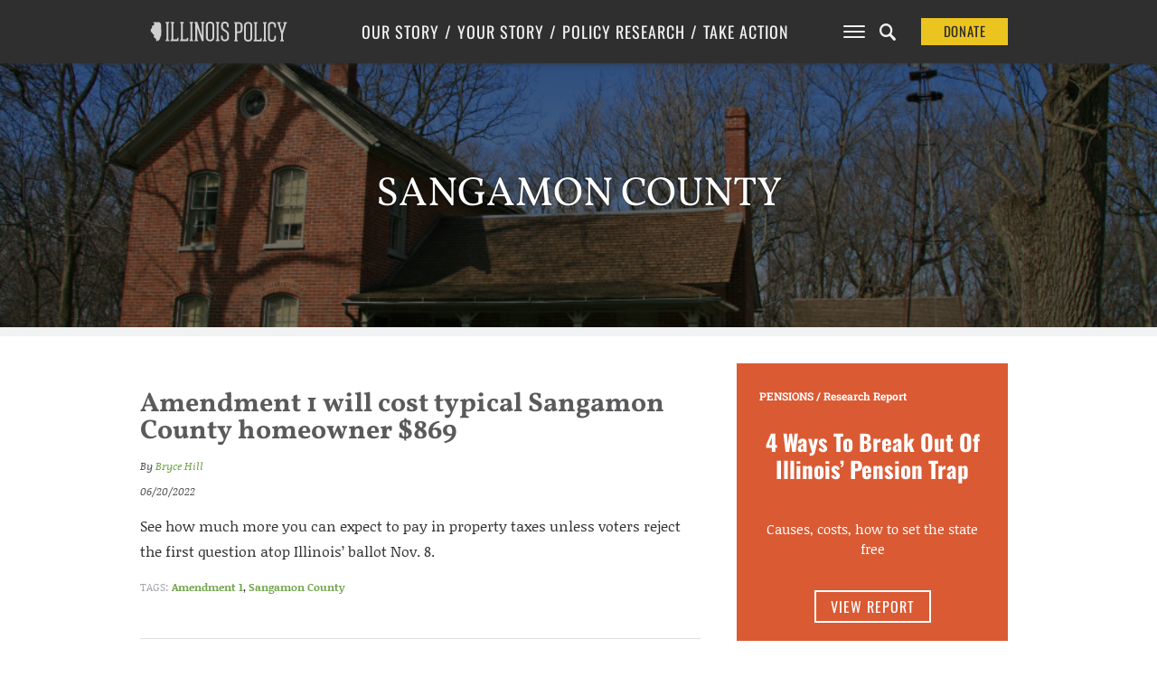

--- FILE ---
content_type: text/html; charset=UTF-8
request_url: https://www.illinoispolicy.org/tag/sangamon-county/
body_size: 13528
content:
<!DOCTYPE html>
<html class="not-filtered archive">
  <head>
	<meta charset='utf-8'>
	<meta name="viewport" content="width=device-width, initial-scale=1, user-scalable=no" id="metaViewport">
	<script>
		if (window.matchMedia !== undefined && (window.matchMedia('(min-width: 500px) and (orientation: portrait)').matches || window.matchMedia('(min-width: 800px) and (orientation: landscape)').matches)){
			document.getElementById('metaViewport').setAttribute('content','width=1020');
		}
	</script>

	
	<meta name="description" content="">

	<link rel="shortcut icon" href="https://files.illinoispolicy.org/favicon.ico"/>
	<link rel="stylesheet" type="text/css" media="all" href="https://files.illinoispolicy.org/wp-content/themes/illinoispolicy/style.css?e2e56a5607e00c3788b5db06863516ff"/>
	<link rel="stylesheet" type="text/css" media="print" href="https://files.illinoispolicy.org/wp-content/themes/illinoispolicy/print.css?e2e56a5607e00c3788b5db06863516ff"/>

	<link href="https://plus.google.com/+illinoispolicy" rel="publisher" />
	<meta property="fb:pages" content="56680318666" />
	<meta name="p:domain_verify" content="e8d80651b7c8a983e2a34153ebb953e3"/>

	<!--[if lt IE 9]>
	<link rel="stylesheet" type="text/css" media="all" href="https://files.illinoispolicy.org/wp-content/themes/illinoispolicy/ie8.css"/>
	<script src="https://files.illinoispolicy.org/wp-content/themes/illinoispolicy/scripts/html5shiv.min.js" type="text/javascript"></script>
	<![endif]-->

	<meta name='robots' content='index, follow, max-image-preview:large, max-snippet:-1, max-video-preview:-1' />
	<style>img:is([sizes="auto" i], [sizes^="auto," i]) { contain-intrinsic-size: 3000px 1500px }</style>
	    <!-- Start VWO Common Smartcode -->
    <script data-cfasync="false" nowprocket type='text/javascript'>
        var _vwo_clicks = 10;
    </script>
    <!-- End VWO Common Smartcode -->
        <!-- Start VWO Async SmartCode -->
    <link rel="preconnect" href="https://dev.visualwebsiteoptimizer.com" />
    <script data-cfasync="false" nowprocket type='text/javascript' id='vwoCode'>
        /* Fix: wp-rocket (application/ld+json) */
        window._vwo_code || (function () {
            var account_id=731281,
                version=2.1,
                settings_tolerance=2000,
                library_tolerance=2500,
                use_existing_jquery=false,
                hide_element='body',
                hide_element_style = 'opacity:0 !important;filter:alpha(opacity=0) !important;background:none !important;transition:none !important;',
                /* DO NOT EDIT BELOW THIS LINE */
                f=false,w=window,d=document,v=d.querySelector('#vwoCode'),cK='_vwo_'+account_id+'_settings',cc={};try{var c=JSON.parse(localStorage.getItem('_vwo_'+account_id+'_config'));cc=c&&typeof c==='object'?c:{}}catch(e){}var stT=cc.stT==='session'?w.sessionStorage:w.localStorage;code={use_existing_jquery:function(){return typeof use_existing_jquery!=='undefined'?use_existing_jquery:undefined},library_tolerance:function(){return typeof library_tolerance!=='undefined'?library_tolerance:undefined},settings_tolerance:function(){return cc.sT||settings_tolerance},hide_element_style:function(){return'{'+(cc.hES||hide_element_style)+'}'},hide_element:function(){if(performance.getEntriesByName('first-contentful-paint')[0]){return''}return typeof cc.hE==='string'?cc.hE:hide_element},getVersion:function(){return version},finish:function(e){if(!f){f=true;var t=d.getElementById('_vis_opt_path_hides');if(t)t.parentNode.removeChild(t);if(e)(new Image).src='https://dev.visualwebsiteoptimizer.com/ee.gif?a='+account_id+e}},finished:function(){return f},addScript:function(e){var t=d.createElement('script');t.type='text/javascript';if(e.src){t.src=e.src}else{t.text=e.text}d.getElementsByTagName('head')[0].appendChild(t)},load:function(e,t){var i=this.getSettings(),n=d.createElement('script'),r=this;t=t||{};if(i){n.textContent=i;d.getElementsByTagName('head')[0].appendChild(n);if(!w.VWO||VWO.caE){stT.removeItem(cK);r.load(e)}}else{var o=new XMLHttpRequest;o.open('GET',e,true);o.withCredentials=!t.dSC;o.responseType=t.responseType||'text';o.onload=function(){if(t.onloadCb){return t.onloadCb(o,e)}if(o.status===200||o.status===304){_vwo_code.addScript({text:o.responseText})}else{_vwo_code.finish('&e=loading_failure:'+e)}};o.onerror=function(){if(t.onerrorCb){return t.onerrorCb(e)}_vwo_code.finish('&e=loading_failure:'+e)};o.send()}},getSettings:function(){try{var e=stT.getItem(cK);if(!e){return}e=JSON.parse(e);if(Date.now()>e.e){stT.removeItem(cK);return}return e.s}catch(e){return}},init:function(){if(d.URL.indexOf('__vwo_disable__')>-1)return;var e=this.settings_tolerance();w._vwo_settings_timer=setTimeout(function(){_vwo_code.finish();stT.removeItem(cK)},e);var t;if(this.hide_element()!=='body'){t=d.createElement('style');var i=this.hide_element(),n=i?i+this.hide_element_style():'',r=d.getElementsByTagName('head')[0];t.setAttribute('id','_vis_opt_path_hides');v&&t.setAttribute('nonce',v.nonce);t.setAttribute('type','text/css');if(t.styleSheet)t.styleSheet.cssText=n;else t.appendChild(d.createTextNode(n));r.appendChild(t)}else{t=d.getElementsByTagName('head')[0];var n=d.createElement('div');n.style.cssText='z-index: 2147483647 !important;position: fixed !important;left: 0 !important;top: 0 !important;width: 100% !important;height: 100% !important;background: white !important;';n.setAttribute('id','_vis_opt_path_hides');n.classList.add('_vis_hide_layer');t.parentNode.insertBefore(n,t.nextSibling)}var o='https://dev.visualwebsiteoptimizer.com/j.php?a='+account_id+'&u='+encodeURIComponent(d.URL)+'&vn='+version;if(w.location.search.indexOf('_vwo_xhr')!==-1){this.addScript({src:o})}else{this.load(o+'&x=true')}}};w._vwo_code=code;code.init();})();
    </script>
    <!-- End VWO Async SmartCode -->
    
	<!-- This site is optimized with the Yoast SEO Premium plugin v25.6 (Yoast SEO v25.8) - https://yoast.com/wordpress/plugins/seo/ -->
	<title>Sangamon County Archives</title>
	<link rel="canonical" href="https://www.illinoispolicy.org/tag/sangamon-county/" />
	<meta property="og:locale" content="en_US" />
	<meta property="og:type" content="article" />
	<meta property="og:title" content="Sangamon County Archives" />
	<meta property="og:url" content="https://www.illinoispolicy.org/tag/sangamon-county/" />
	<meta property="og:site_name" content="Illinois Policy" />
	<meta property="og:image" content="https://files.illinoispolicy.org/wp-content/uploads/2025/09/ipi-logo-illinois-farm.jpg" />
	<meta property="og:image:width" content="1200" />
	<meta property="og:image:height" content="675" />
	<meta property="og:image:type" content="image/jpeg" />
	<meta name="twitter:card" content="summary_large_image" />
	<meta name="twitter:site" content="@illinoispolicy" />
	<script type="application/ld+json" class="yoast-schema-graph">{"@context":"https://schema.org","@graph":[{"@type":"CollectionPage","@id":"https://www.illinoispolicy.org/tag/sangamon-county/","url":"https://www.illinoispolicy.org/tag/sangamon-county/","name":"Sangamon County Archives","isPartOf":{"@id":"https://www.illinoispolicy.org/#website"},"primaryImageOfPage":{"@id":"https://www.illinoispolicy.org/tag/sangamon-county/#primaryimage"},"image":{"@id":"https://www.illinoispolicy.org/tag/sangamon-county/#primaryimage"},"thumbnailUrl":"https://files.illinoispolicy.org/wp-content/uploads/2016/04/shutterstock_2995286.jpg","breadcrumb":{"@id":"https://www.illinoispolicy.org/tag/sangamon-county/#breadcrumb"},"inLanguage":"en-US"},{"@type":"ImageObject","inLanguage":"en-US","@id":"https://www.illinoispolicy.org/tag/sangamon-county/#primaryimage","url":"https://files.illinoispolicy.org/wp-content/uploads/2016/04/shutterstock_2995286.jpg","contentUrl":"https://files.illinoispolicy.org/wp-content/uploads/2016/04/shutterstock_2995286.jpg","width":3888,"height":2592,"caption":"illinois-property-tax"},{"@type":"BreadcrumbList","@id":"https://www.illinoispolicy.org/tag/sangamon-county/#breadcrumb","itemListElement":[{"@type":"ListItem","position":1,"name":"Home","item":"https://www.illinoispolicy.org/"},{"@type":"ListItem","position":2,"name":"Sangamon County"}]},{"@type":"WebSite","@id":"https://www.illinoispolicy.org/#website","url":"https://www.illinoispolicy.org/","name":"Illinois Policy","description":"Illinois&#039;s comeback story starts here","alternateName":"Illinois Policy Institute","potentialAction":[{"@type":"SearchAction","target":{"@type":"EntryPoint","urlTemplate":"https://www.illinoispolicy.org/?s={search_term_string}"},"query-input":{"@type":"PropertyValueSpecification","valueRequired":true,"valueName":"search_term_string"}}],"inLanguage":"en-US"}]}</script>
	<!-- / Yoast SEO Premium plugin. -->


<link rel='dns-prefetch' href='//files.illinoispolicy.org' />
<link rel='dns-prefetch' href='//www.google.com' />
<link rel='stylesheet' id='wp-block-library-css' href='https://www.illinoispolicy.org/wp-includes/css/dist/block-library/style.min.css?ver=6.8.2' type='text/css' media='all' />
<style id='classic-theme-styles-inline-css' type='text/css'>
/*! This file is auto-generated */
.wp-block-button__link{color:#fff;background-color:#32373c;border-radius:9999px;box-shadow:none;text-decoration:none;padding:calc(.667em + 2px) calc(1.333em + 2px);font-size:1.125em}.wp-block-file__button{background:#32373c;color:#fff;text-decoration:none}
</style>
<style id='co-authors-plus-coauthors-style-inline-css' type='text/css'>
.wp-block-co-authors-plus-coauthors.is-layout-flow [class*=wp-block-co-authors-plus]{display:inline}

</style>
<style id='co-authors-plus-avatar-style-inline-css' type='text/css'>
.wp-block-co-authors-plus-avatar :where(img){height:auto;max-width:100%;vertical-align:bottom}.wp-block-co-authors-plus-coauthors.is-layout-flow .wp-block-co-authors-plus-avatar :where(img){vertical-align:middle}.wp-block-co-authors-plus-avatar:is(.alignleft,.alignright){display:table}.wp-block-co-authors-plus-avatar.aligncenter{display:table;margin-inline:auto}

</style>
<style id='co-authors-plus-image-style-inline-css' type='text/css'>
.wp-block-co-authors-plus-image{margin-bottom:0}.wp-block-co-authors-plus-image :where(img){height:auto;max-width:100%;vertical-align:bottom}.wp-block-co-authors-plus-coauthors.is-layout-flow .wp-block-co-authors-plus-image :where(img){vertical-align:middle}.wp-block-co-authors-plus-image:is(.alignfull,.alignwide) :where(img){width:100%}.wp-block-co-authors-plus-image:is(.alignleft,.alignright){display:table}.wp-block-co-authors-plus-image.aligncenter{display:table;margin-inline:auto}

</style>
<style id='global-styles-inline-css' type='text/css'>
:root{--wp--preset--aspect-ratio--square: 1;--wp--preset--aspect-ratio--4-3: 4/3;--wp--preset--aspect-ratio--3-4: 3/4;--wp--preset--aspect-ratio--3-2: 3/2;--wp--preset--aspect-ratio--2-3: 2/3;--wp--preset--aspect-ratio--16-9: 16/9;--wp--preset--aspect-ratio--9-16: 9/16;--wp--preset--color--black: #000000;--wp--preset--color--cyan-bluish-gray: #abb8c3;--wp--preset--color--white: #ffffff;--wp--preset--color--pale-pink: #f78da7;--wp--preset--color--vivid-red: #cf2e2e;--wp--preset--color--luminous-vivid-orange: #ff6900;--wp--preset--color--luminous-vivid-amber: #fcb900;--wp--preset--color--light-green-cyan: #7bdcb5;--wp--preset--color--vivid-green-cyan: #00d084;--wp--preset--color--pale-cyan-blue: #8ed1fc;--wp--preset--color--vivid-cyan-blue: #0693e3;--wp--preset--color--vivid-purple: #9b51e0;--wp--preset--gradient--vivid-cyan-blue-to-vivid-purple: linear-gradient(135deg,rgba(6,147,227,1) 0%,rgb(155,81,224) 100%);--wp--preset--gradient--light-green-cyan-to-vivid-green-cyan: linear-gradient(135deg,rgb(122,220,180) 0%,rgb(0,208,130) 100%);--wp--preset--gradient--luminous-vivid-amber-to-luminous-vivid-orange: linear-gradient(135deg,rgba(252,185,0,1) 0%,rgba(255,105,0,1) 100%);--wp--preset--gradient--luminous-vivid-orange-to-vivid-red: linear-gradient(135deg,rgba(255,105,0,1) 0%,rgb(207,46,46) 100%);--wp--preset--gradient--very-light-gray-to-cyan-bluish-gray: linear-gradient(135deg,rgb(238,238,238) 0%,rgb(169,184,195) 100%);--wp--preset--gradient--cool-to-warm-spectrum: linear-gradient(135deg,rgb(74,234,220) 0%,rgb(151,120,209) 20%,rgb(207,42,186) 40%,rgb(238,44,130) 60%,rgb(251,105,98) 80%,rgb(254,248,76) 100%);--wp--preset--gradient--blush-light-purple: linear-gradient(135deg,rgb(255,206,236) 0%,rgb(152,150,240) 100%);--wp--preset--gradient--blush-bordeaux: linear-gradient(135deg,rgb(254,205,165) 0%,rgb(254,45,45) 50%,rgb(107,0,62) 100%);--wp--preset--gradient--luminous-dusk: linear-gradient(135deg,rgb(255,203,112) 0%,rgb(199,81,192) 50%,rgb(65,88,208) 100%);--wp--preset--gradient--pale-ocean: linear-gradient(135deg,rgb(255,245,203) 0%,rgb(182,227,212) 50%,rgb(51,167,181) 100%);--wp--preset--gradient--electric-grass: linear-gradient(135deg,rgb(202,248,128) 0%,rgb(113,206,126) 100%);--wp--preset--gradient--midnight: linear-gradient(135deg,rgb(2,3,129) 0%,rgb(40,116,252) 100%);--wp--preset--font-size--small: 13px;--wp--preset--font-size--medium: 20px;--wp--preset--font-size--large: 36px;--wp--preset--font-size--x-large: 42px;--wp--preset--spacing--20: 0.44rem;--wp--preset--spacing--30: 0.67rem;--wp--preset--spacing--40: 1rem;--wp--preset--spacing--50: 1.5rem;--wp--preset--spacing--60: 2.25rem;--wp--preset--spacing--70: 3.38rem;--wp--preset--spacing--80: 5.06rem;--wp--preset--shadow--natural: 6px 6px 9px rgba(0, 0, 0, 0.2);--wp--preset--shadow--deep: 12px 12px 50px rgba(0, 0, 0, 0.4);--wp--preset--shadow--sharp: 6px 6px 0px rgba(0, 0, 0, 0.2);--wp--preset--shadow--outlined: 6px 6px 0px -3px rgba(255, 255, 255, 1), 6px 6px rgba(0, 0, 0, 1);--wp--preset--shadow--crisp: 6px 6px 0px rgba(0, 0, 0, 1);}:where(.is-layout-flex){gap: 0.5em;}:where(.is-layout-grid){gap: 0.5em;}body .is-layout-flex{display: flex;}.is-layout-flex{flex-wrap: wrap;align-items: center;}.is-layout-flex > :is(*, div){margin: 0;}body .is-layout-grid{display: grid;}.is-layout-grid > :is(*, div){margin: 0;}:where(.wp-block-columns.is-layout-flex){gap: 2em;}:where(.wp-block-columns.is-layout-grid){gap: 2em;}:where(.wp-block-post-template.is-layout-flex){gap: 1.25em;}:where(.wp-block-post-template.is-layout-grid){gap: 1.25em;}.has-black-color{color: var(--wp--preset--color--black) !important;}.has-cyan-bluish-gray-color{color: var(--wp--preset--color--cyan-bluish-gray) !important;}.has-white-color{color: var(--wp--preset--color--white) !important;}.has-pale-pink-color{color: var(--wp--preset--color--pale-pink) !important;}.has-vivid-red-color{color: var(--wp--preset--color--vivid-red) !important;}.has-luminous-vivid-orange-color{color: var(--wp--preset--color--luminous-vivid-orange) !important;}.has-luminous-vivid-amber-color{color: var(--wp--preset--color--luminous-vivid-amber) !important;}.has-light-green-cyan-color{color: var(--wp--preset--color--light-green-cyan) !important;}.has-vivid-green-cyan-color{color: var(--wp--preset--color--vivid-green-cyan) !important;}.has-pale-cyan-blue-color{color: var(--wp--preset--color--pale-cyan-blue) !important;}.has-vivid-cyan-blue-color{color: var(--wp--preset--color--vivid-cyan-blue) !important;}.has-vivid-purple-color{color: var(--wp--preset--color--vivid-purple) !important;}.has-black-background-color{background-color: var(--wp--preset--color--black) !important;}.has-cyan-bluish-gray-background-color{background-color: var(--wp--preset--color--cyan-bluish-gray) !important;}.has-white-background-color{background-color: var(--wp--preset--color--white) !important;}.has-pale-pink-background-color{background-color: var(--wp--preset--color--pale-pink) !important;}.has-vivid-red-background-color{background-color: var(--wp--preset--color--vivid-red) !important;}.has-luminous-vivid-orange-background-color{background-color: var(--wp--preset--color--luminous-vivid-orange) !important;}.has-luminous-vivid-amber-background-color{background-color: var(--wp--preset--color--luminous-vivid-amber) !important;}.has-light-green-cyan-background-color{background-color: var(--wp--preset--color--light-green-cyan) !important;}.has-vivid-green-cyan-background-color{background-color: var(--wp--preset--color--vivid-green-cyan) !important;}.has-pale-cyan-blue-background-color{background-color: var(--wp--preset--color--pale-cyan-blue) !important;}.has-vivid-cyan-blue-background-color{background-color: var(--wp--preset--color--vivid-cyan-blue) !important;}.has-vivid-purple-background-color{background-color: var(--wp--preset--color--vivid-purple) !important;}.has-black-border-color{border-color: var(--wp--preset--color--black) !important;}.has-cyan-bluish-gray-border-color{border-color: var(--wp--preset--color--cyan-bluish-gray) !important;}.has-white-border-color{border-color: var(--wp--preset--color--white) !important;}.has-pale-pink-border-color{border-color: var(--wp--preset--color--pale-pink) !important;}.has-vivid-red-border-color{border-color: var(--wp--preset--color--vivid-red) !important;}.has-luminous-vivid-orange-border-color{border-color: var(--wp--preset--color--luminous-vivid-orange) !important;}.has-luminous-vivid-amber-border-color{border-color: var(--wp--preset--color--luminous-vivid-amber) !important;}.has-light-green-cyan-border-color{border-color: var(--wp--preset--color--light-green-cyan) !important;}.has-vivid-green-cyan-border-color{border-color: var(--wp--preset--color--vivid-green-cyan) !important;}.has-pale-cyan-blue-border-color{border-color: var(--wp--preset--color--pale-cyan-blue) !important;}.has-vivid-cyan-blue-border-color{border-color: var(--wp--preset--color--vivid-cyan-blue) !important;}.has-vivid-purple-border-color{border-color: var(--wp--preset--color--vivid-purple) !important;}.has-vivid-cyan-blue-to-vivid-purple-gradient-background{background: var(--wp--preset--gradient--vivid-cyan-blue-to-vivid-purple) !important;}.has-light-green-cyan-to-vivid-green-cyan-gradient-background{background: var(--wp--preset--gradient--light-green-cyan-to-vivid-green-cyan) !important;}.has-luminous-vivid-amber-to-luminous-vivid-orange-gradient-background{background: var(--wp--preset--gradient--luminous-vivid-amber-to-luminous-vivid-orange) !important;}.has-luminous-vivid-orange-to-vivid-red-gradient-background{background: var(--wp--preset--gradient--luminous-vivid-orange-to-vivid-red) !important;}.has-very-light-gray-to-cyan-bluish-gray-gradient-background{background: var(--wp--preset--gradient--very-light-gray-to-cyan-bluish-gray) !important;}.has-cool-to-warm-spectrum-gradient-background{background: var(--wp--preset--gradient--cool-to-warm-spectrum) !important;}.has-blush-light-purple-gradient-background{background: var(--wp--preset--gradient--blush-light-purple) !important;}.has-blush-bordeaux-gradient-background{background: var(--wp--preset--gradient--blush-bordeaux) !important;}.has-luminous-dusk-gradient-background{background: var(--wp--preset--gradient--luminous-dusk) !important;}.has-pale-ocean-gradient-background{background: var(--wp--preset--gradient--pale-ocean) !important;}.has-electric-grass-gradient-background{background: var(--wp--preset--gradient--electric-grass) !important;}.has-midnight-gradient-background{background: var(--wp--preset--gradient--midnight) !important;}.has-small-font-size{font-size: var(--wp--preset--font-size--small) !important;}.has-medium-font-size{font-size: var(--wp--preset--font-size--medium) !important;}.has-large-font-size{font-size: var(--wp--preset--font-size--large) !important;}.has-x-large-font-size{font-size: var(--wp--preset--font-size--x-large) !important;}
:where(.wp-block-post-template.is-layout-flex){gap: 1.25em;}:where(.wp-block-post-template.is-layout-grid){gap: 1.25em;}
:where(.wp-block-columns.is-layout-flex){gap: 2em;}:where(.wp-block-columns.is-layout-grid){gap: 2em;}
:root :where(.wp-block-pullquote){font-size: 1.5em;line-height: 1.6;}
</style>
<link rel='stylesheet' id='ttd_topics_public_css-css' href='https://www.illinoispolicy.org/wp-content/plugins/ttd-topics/public/css/ttd-topics-public.css?ver=3.2.13' type='text/css' media='all' />
<script type="text/javascript" src="https://files.illinoispolicy.org/wp-content/themes/illinoispolicy/scripts/jquery-1.11.0.min.js?ver=1.11.0" id="jquery-js"></script>
<script src="https://www.illinoispolicy.org/wp-content/plugins/ttd-topics/public/js/ttd-post.js?ver=3.2.13" type="module"></script><link rel="https://api.w.org/" href="https://www.illinoispolicy.org/wp-json/" /><link rel="alternate" title="JSON" type="application/json" href="https://www.illinoispolicy.org/wp-json/wp/v2/tags/2490" />		<style type="text/css" id="wp-custom-css">
			body .gform_wrapper div.gchoice input[type=checkbox] {
	vertical-align: top;
	margin-top: 0.4em;
}
body .gform_wrapper div.gchoice input[type=radio] {
	vertical-align: top;
	margin-top: 0.4em;
}



.parallax-header.report.unknown section.intro>header h4 a {
	background: #8CA18F;
}


.parallax-header.report.unknown aside.listbox h1 {
	color: white;
}
		</style>
		
	
<style>
					@font-face {
			font-family: 'Lora';
			font-style: italic;
			font-display: block;
			src: url(https://files.illinoispolicy.org/wp-content/themes/illinoispolicy/fonts/Lora-Italic-VF-english.woff2?e2e56a5607e00c3788b5db06863516ff) format('woff2-variations');
			font-weight: 300 900;
			unicode-range: U+0000-00A0,U+00A2-00A9,U+00AC-00AE,U+00B0-00B7,U+00B9-00BA,U+00BC-00BE,U+00D7,U+00F7,U+2000-206F,U+2074,U+20AC,U+2122,U+2190-21BB,U+2212,U+2215,U+F8FF,U+FEFF,U+FFFD;
		}
		@font-face {
			font-family: 'Lora';
			font-style: italic;
			font-display: block;
			src: url(https://files.illinoispolicy.org/wp-content/themes/illinoispolicy/fonts/Lora-Italic-VF-rest-all.woff2?e2e56a5607e00c3788b5db06863516ff) format('woff2-variations');
			font-weight: 300 900;
			unicode-range: U+00A1,U+00AA-00AB,U+00AF,U+00B8,U+00BB,U+00BF-00D6,U+00D8-00F6,U+00F8-00FF,U+0131,U+0152-0153,U+02B0-02FF,U+0100-0130,U+0132-0151,U+0154-017F,U+0180-024F,U+1E00-1EFF,U+0100-0130,U+0132-0151,U+0154-017F,U+0180-024F,U+1E00-1EFF,U+0259,U+0300-03C0,U+2070-2073,U+2075-20AB,U+20AD-2121,U+2123-218F,U+21BC-2211,U+2213-2214,U+2216-F8FE,U+FB01-FB02;
		}
				@font-face {
			font-family: 'Lora';
			font-style: normal;
			font-display: block;
			src: url(https://files.illinoispolicy.org/wp-content/themes/illinoispolicy/fonts/Lora-VF-english.woff2?e2e56a5607e00c3788b5db06863516ff) format('woff2-variations');
			font-weight: 300 900;
			unicode-range: U+0000-00A0,U+00A2-00A9,U+00AC-00AE,U+00B0-00B7,U+00B9-00BA,U+00BC-00BE,U+00D7,U+00F7,U+2000-206F,U+2074,U+20AC,U+2122,U+2190-21BB,U+2212,U+2215,U+F8FF,U+FEFF,U+FFFD;
		}
		@font-face {
			font-family: 'Lora';
			font-style: normal;
			font-display: block;
			src: url(https://files.illinoispolicy.org/wp-content/themes/illinoispolicy/fonts/Lora-VF-rest-all.woff2?e2e56a5607e00c3788b5db06863516ff) format('woff2-variations');
			font-weight: 300 900;
			unicode-range: U+00A1,U+00AA-00AB,U+00AF,U+00B8,U+00BB,U+00BF-00D6,U+00D8-00F6,U+00F8-00FF,U+0131,U+0152-0153,U+02B0-02FF,U+0100-0130,U+0132-0151,U+0154-017F,U+0180-024F,U+1E00-1EFF,U+0100-0130,U+0132-0151,U+0154-017F,U+0180-024F,U+1E00-1EFF,U+0259,U+0300-03C0,U+2070-2073,U+2075-20AB,U+20AD-2121,U+2123-218F,U+21BC-2211,U+2213-2214,U+2216-F8FE,U+FB01-FB02;
		}
							@font-face {
			font-family: 'Roboto';
			font-style: italic;
			font-display: block;
			src: url(https://files.illinoispolicy.org/wp-content/themes/illinoispolicy/fonts/Roboto-Italic-VF-english.woff2?e2e56a5607e00c3788b5db06863516ff) format('woff2-variations');
			font-weight: 300 900;
			unicode-range: U+0000-00A0,U+00A2-00A9,U+00AC-00AE,U+00B0-00B7,U+00B9-00BA,U+00BC-00BE,U+00D7,U+00F7,U+2000-206F,U+2074,U+20AC,U+2122,U+2190-21BB,U+2212,U+2215,U+F8FF,U+FEFF,U+FFFD;
		}
		@font-face {
			font-family: 'Roboto';
			font-style: italic;
			font-display: block;
			src: url(https://files.illinoispolicy.org/wp-content/themes/illinoispolicy/fonts/Roboto-Italic-VF-rest-all.woff2?e2e56a5607e00c3788b5db06863516ff) format('woff2-variations');
			font-weight: 300 900;
			unicode-range: U+00A1,U+00AA-00AB,U+00AF,U+00B8,U+00BB,U+00BF-00D6,U+00D8-00F6,U+00F8-00FF,U+0131,U+0152-0153,U+02B0-02FF,U+0100-0130,U+0132-0151,U+0154-017F,U+0180-024F,U+1E00-1EFF,U+0100-0130,U+0132-0151,U+0154-017F,U+0180-024F,U+1E00-1EFF,U+0259,U+0300-03C0,U+2070-2073,U+2075-20AB,U+20AD-2121,U+2123-218F,U+21BC-2211,U+2213-2214,U+2216-F8FE,U+FB01-FB02;
		}
				@font-face {
			font-family: 'Roboto';
			font-style: normal;
			font-display: block;
			src: url(https://files.illinoispolicy.org/wp-content/themes/illinoispolicy/fonts/Roboto-VF-english.woff2?e2e56a5607e00c3788b5db06863516ff) format('woff2-variations');
			font-weight: 300 900;
			unicode-range: U+0000-00A0,U+00A2-00A9,U+00AC-00AE,U+00B0-00B7,U+00B9-00BA,U+00BC-00BE,U+00D7,U+00F7,U+2000-206F,U+2074,U+20AC,U+2122,U+2190-21BB,U+2212,U+2215,U+F8FF,U+FEFF,U+FFFD;
		}
		@font-face {
			font-family: 'Roboto';
			font-style: normal;
			font-display: block;
			src: url(https://files.illinoispolicy.org/wp-content/themes/illinoispolicy/fonts/Roboto-VF-rest-all.woff2?e2e56a5607e00c3788b5db06863516ff) format('woff2-variations');
			font-weight: 300 900;
			unicode-range: U+00A1,U+00AA-00AB,U+00AF,U+00B8,U+00BB,U+00BF-00D6,U+00D8-00F6,U+00F8-00FF,U+0131,U+0152-0153,U+02B0-02FF,U+0100-0130,U+0132-0151,U+0154-017F,U+0180-024F,U+1E00-1EFF,U+0100-0130,U+0132-0151,U+0154-017F,U+0180-024F,U+1E00-1EFF,U+0259,U+0300-03C0,U+2070-2073,U+2075-20AB,U+20AD-2121,U+2123-218F,U+21BC-2211,U+2213-2214,U+2216-F8FE,U+FB01-FB02;
		}
							@font-face {
			font-family: 'Vollkorn';
			font-style: italic;
			font-display: block;
			src: url(https://files.illinoispolicy.org/wp-content/themes/illinoispolicy/fonts/Vollkorn-Italic-VF-english.woff2?e2e56a5607e00c3788b5db06863516ff) format('woff2-variations');
			font-weight: 300 900;
			unicode-range: U+0000-00A0,U+00A2-00A9,U+00AC-00AE,U+00B0-00B7,U+00B9-00BA,U+00BC-00BE,U+00D7,U+00F7,U+2000-206F,U+2074,U+20AC,U+2122,U+2190-21BB,U+2212,U+2215,U+F8FF,U+FEFF,U+FFFD;
		}
		@font-face {
			font-family: 'Vollkorn';
			font-style: italic;
			font-display: block;
			src: url(https://files.illinoispolicy.org/wp-content/themes/illinoispolicy/fonts/Vollkorn-Italic-VF-rest-all.woff2?e2e56a5607e00c3788b5db06863516ff) format('woff2-variations');
			font-weight: 300 900;
			unicode-range: U+00A1,U+00AA-00AB,U+00AF,U+00B8,U+00BB,U+00BF-00D6,U+00D8-00F6,U+00F8-00FF,U+0131,U+0152-0153,U+02B0-02FF,U+0100-0130,U+0132-0151,U+0154-017F,U+0180-024F,U+1E00-1EFF,U+0100-0130,U+0132-0151,U+0154-017F,U+0180-024F,U+1E00-1EFF,U+0259,U+0300-03C0,U+2070-2073,U+2075-20AB,U+20AD-2121,U+2123-218F,U+21BC-2211,U+2213-2214,U+2216-F8FE,U+FB01-FB02;
		}
				@font-face {
			font-family: 'Vollkorn';
			font-style: normal;
			font-display: block;
			src: url(https://files.illinoispolicy.org/wp-content/themes/illinoispolicy/fonts/Vollkorn-VF-english.woff2?e2e56a5607e00c3788b5db06863516ff) format('woff2-variations');
			font-weight: 300 900;
			unicode-range: U+0000-00A0,U+00A2-00A9,U+00AC-00AE,U+00B0-00B7,U+00B9-00BA,U+00BC-00BE,U+00D7,U+00F7,U+2000-206F,U+2074,U+20AC,U+2122,U+2190-21BB,U+2212,U+2215,U+F8FF,U+FEFF,U+FFFD;
		}
		@font-face {
			font-family: 'Vollkorn';
			font-style: normal;
			font-display: block;
			src: url(https://files.illinoispolicy.org/wp-content/themes/illinoispolicy/fonts/Vollkorn-VF-rest-all.woff2?e2e56a5607e00c3788b5db06863516ff) format('woff2-variations');
			font-weight: 300 900;
			unicode-range: U+00A1,U+00AA-00AB,U+00AF,U+00B8,U+00BB,U+00BF-00D6,U+00D8-00F6,U+00F8-00FF,U+0131,U+0152-0153,U+02B0-02FF,U+0100-0130,U+0132-0151,U+0154-017F,U+0180-024F,U+1E00-1EFF,U+0100-0130,U+0132-0151,U+0154-017F,U+0180-024F,U+1E00-1EFF,U+0259,U+0300-03C0,U+2070-2073,U+2075-20AB,U+20AD-2121,U+2123-218F,U+21BC-2211,U+2213-2214,U+2216-F8FE,U+FB01-FB02;
		}
							@font-face {
			font-family: 'Oswald';
			font-style: normal;
			font-display: block;
			src: url(https://files.illinoispolicy.org/wp-content/themes/illinoispolicy/fonts/Oswald-VF-english.woff2?e2e56a5607e00c3788b5db06863516ff) format('woff2-variations');
			font-weight: 300 900;
			unicode-range: U+0000-00A0,U+00A2-00A9,U+00AC-00AE,U+00B0-00B7,U+00B9-00BA,U+00BC-00BE,U+00D7,U+00F7,U+2000-206F,U+2074,U+20AC,U+2122,U+2190-21BB,U+2212,U+2215,U+F8FF,U+FEFF,U+FFFD;
		}
		@font-face {
			font-family: 'Oswald';
			font-style: normal;
			font-display: block;
			src: url(https://files.illinoispolicy.org/wp-content/themes/illinoispolicy/fonts/Oswald-VF-rest-all.woff2?e2e56a5607e00c3788b5db06863516ff) format('woff2-variations');
			font-weight: 300 900;
			unicode-range: U+00A1,U+00AA-00AB,U+00AF,U+00B8,U+00BB,U+00BF-00D6,U+00D8-00F6,U+00F8-00FF,U+0131,U+0152-0153,U+02B0-02FF,U+0100-0130,U+0132-0151,U+0154-017F,U+0180-024F,U+1E00-1EFF,U+0100-0130,U+0132-0151,U+0154-017F,U+0180-024F,U+1E00-1EFF,U+0259,U+0300-03C0,U+2070-2073,U+2075-20AB,U+20AD-2121,U+2123-218F,U+21BC-2211,U+2213-2214,U+2216-F8FE,U+FB01-FB02;
		}
							@font-face {
			font-family: 'Roboto Slab';
			font-style: normal;
			font-display: block;
			src: url(https://files.illinoispolicy.org/wp-content/themes/illinoispolicy/fonts/RobotoSlab-VF-english.woff2?e2e56a5607e00c3788b5db06863516ff) format('woff2-variations');
			font-weight: 300 900;
			unicode-range: U+0000-00A0,U+00A2-00A9,U+00AC-00AE,U+00B0-00B7,U+00B9-00BA,U+00BC-00BE,U+00D7,U+00F7,U+2000-206F,U+2074,U+20AC,U+2122,U+2190-21BB,U+2212,U+2215,U+F8FF,U+FEFF,U+FFFD;
		}
		@font-face {
			font-family: 'Roboto Slab';
			font-style: normal;
			font-display: block;
			src: url(https://files.illinoispolicy.org/wp-content/themes/illinoispolicy/fonts/RobotoSlab-VF-rest-all.woff2?e2e56a5607e00c3788b5db06863516ff) format('woff2-variations');
			font-weight: 300 900;
			unicode-range: U+00A1,U+00AA-00AB,U+00AF,U+00B8,U+00BB,U+00BF-00D6,U+00D8-00F6,U+00F8-00FF,U+0131,U+0152-0153,U+02B0-02FF,U+0100-0130,U+0132-0151,U+0154-017F,U+0180-024F,U+1E00-1EFF,U+0100-0130,U+0132-0151,U+0154-017F,U+0180-024F,U+1E00-1EFF,U+0259,U+0300-03C0,U+2070-2073,U+2075-20AB,U+20AD-2121,U+2123-218F,U+21BC-2211,U+2213-2214,U+2216-F8FE,U+FB01-FB02;
		}
							@font-face {
			font-family: 'Noticia Text';
			font-style: italic;
			font-display: block;
			src: url(https://files.illinoispolicy.org/wp-content/themes/illinoispolicy/fonts/NoticiaText-Italic-english.woff2?e2e56a5607e00c3788b5db06863516ff) format('woff2');
			font-weight: 400;
			unicode-range: U+0000-00A0,U+00A2-00A9,U+00AC-00AE,U+00B0-00B7,U+00B9-00BA,U+00BC-00BE,U+00D7,U+00F7,U+2000-206F,U+2074,U+20AC,U+2122,U+2190-21BB,U+2212,U+2215,U+F8FF,U+FEFF,U+FFFD;
		}
		@font-face {
			font-family: 'Noticia Text';
			font-style: italic;
			font-display: block;
			src: url(https://files.illinoispolicy.org/wp-content/themes/illinoispolicy/fonts/NoticiaText-Italic-rest-all.woff2?e2e56a5607e00c3788b5db06863516ff) format('woff2');
			font-weight: 400;
			unicode-range: U+00A1,U+00AA-00AB,U+00AF,U+00B8,U+00BB,U+00BF-00D6,U+00D8-00F6,U+00F8-00FF,U+0131,U+0152-0153,U+02B0-02FF,U+0100-0130,U+0132-0151,U+0154-017F,U+0180-024F,U+1E00-1EFF,U+0100-0130,U+0132-0151,U+0154-017F,U+0180-024F,U+1E00-1EFF,U+0259,U+0300-03C0,U+2070-2073,U+2075-20AB,U+20AD-2121,U+2123-218F,U+21BC-2211,U+2213-2214,U+2216-F8FE,U+FB01-FB02;
		}
				@font-face {
			font-family: 'Noticia Text';
			font-style: normal;
			font-display: block;
			src: url(https://files.illinoispolicy.org/wp-content/themes/illinoispolicy/fonts/NoticiaText-Regular-english.woff2?e2e56a5607e00c3788b5db06863516ff) format('woff2');
			font-weight: 400;
			unicode-range: U+0000-00A0,U+00A2-00A9,U+00AC-00AE,U+00B0-00B7,U+00B9-00BA,U+00BC-00BE,U+00D7,U+00F7,U+2000-206F,U+2074,U+20AC,U+2122,U+2190-21BB,U+2212,U+2215,U+F8FF,U+FEFF,U+FFFD;
		}
		@font-face {
			font-family: 'Noticia Text';
			font-style: normal;
			font-display: block;
			src: url(https://files.illinoispolicy.org/wp-content/themes/illinoispolicy/fonts/NoticiaText-Regular-rest-all.woff2?e2e56a5607e00c3788b5db06863516ff) format('woff2');
			font-weight: 400;
			unicode-range: U+00A1,U+00AA-00AB,U+00AF,U+00B8,U+00BB,U+00BF-00D6,U+00D8-00F6,U+00F8-00FF,U+0131,U+0152-0153,U+02B0-02FF,U+0100-0130,U+0132-0151,U+0154-017F,U+0180-024F,U+1E00-1EFF,U+0100-0130,U+0132-0151,U+0154-017F,U+0180-024F,U+1E00-1EFF,U+0259,U+0300-03C0,U+2070-2073,U+2075-20AB,U+20AD-2121,U+2123-218F,U+21BC-2211,U+2213-2214,U+2216-F8FE,U+FB01-FB02;
		}
				@font-face {
			font-family: 'Noticia Text';
			font-style: italic;
			font-display: block;
			src: url(https://files.illinoispolicy.org/wp-content/themes/illinoispolicy/fonts/NoticiaText-BoldItalic-english.woff2?e2e56a5607e00c3788b5db06863516ff) format('woff2');
			font-weight: 700;
			unicode-range: U+0000-00A0,U+00A2-00A9,U+00AC-00AE,U+00B0-00B7,U+00B9-00BA,U+00BC-00BE,U+00D7,U+00F7,U+2000-206F,U+2074,U+20AC,U+2122,U+2190-21BB,U+2212,U+2215,U+F8FF,U+FEFF,U+FFFD;
		}
		@font-face {
			font-family: 'Noticia Text';
			font-style: italic;
			font-display: block;
			src: url(https://files.illinoispolicy.org/wp-content/themes/illinoispolicy/fonts/NoticiaText-BoldItalic-rest-all.woff2?e2e56a5607e00c3788b5db06863516ff) format('woff2');
			font-weight: 700;
			unicode-range: U+00A1,U+00AA-00AB,U+00AF,U+00B8,U+00BB,U+00BF-00D6,U+00D8-00F6,U+00F8-00FF,U+0131,U+0152-0153,U+02B0-02FF,U+0100-0130,U+0132-0151,U+0154-017F,U+0180-024F,U+1E00-1EFF,U+0100-0130,U+0132-0151,U+0154-017F,U+0180-024F,U+1E00-1EFF,U+0259,U+0300-03C0,U+2070-2073,U+2075-20AB,U+20AD-2121,U+2123-218F,U+21BC-2211,U+2213-2214,U+2216-F8FE,U+FB01-FB02;
		}
				@font-face {
			font-family: 'Noticia Text';
			font-style: normal;
			font-display: block;
			src: url(https://files.illinoispolicy.org/wp-content/themes/illinoispolicy/fonts/NoticiaText-Bold-english.woff2?e2e56a5607e00c3788b5db06863516ff) format('woff2');
			font-weight: 700;
			unicode-range: U+0000-00A0,U+00A2-00A9,U+00AC-00AE,U+00B0-00B7,U+00B9-00BA,U+00BC-00BE,U+00D7,U+00F7,U+2000-206F,U+2074,U+20AC,U+2122,U+2190-21BB,U+2212,U+2215,U+F8FF,U+FEFF,U+FFFD;
		}
		@font-face {
			font-family: 'Noticia Text';
			font-style: normal;
			font-display: block;
			src: url(https://files.illinoispolicy.org/wp-content/themes/illinoispolicy/fonts/NoticiaText-Bold-rest-all.woff2?e2e56a5607e00c3788b5db06863516ff) format('woff2');
			font-weight: 700;
			unicode-range: U+00A1,U+00AA-00AB,U+00AF,U+00B8,U+00BB,U+00BF-00D6,U+00D8-00F6,U+00F8-00FF,U+0131,U+0152-0153,U+02B0-02FF,U+0100-0130,U+0132-0151,U+0154-017F,U+0180-024F,U+1E00-1EFF,U+0100-0130,U+0132-0151,U+0154-017F,U+0180-024F,U+1E00-1EFF,U+0259,U+0300-03C0,U+2070-2073,U+2075-20AB,U+20AD-2121,U+2123-218F,U+21BC-2211,U+2213-2214,U+2216-F8FE,U+FB01-FB02;
		}
			</style>
	<script>
	var siteUrl = 'https://www.illinoispolicy.org';
	var recaptchaPublicKey   = '6Le9ZNcZAAAAAMHTsuz3Xn0G_OCIuDXuPLHvtj-T';
	var recaptchaV2PublicKey = '6Ld0QnoeAAAAABN6OXZ_ZsbV32f-CHMNGxeALp29';
</script>

<script src="https://www.google.com/recaptcha/api.js?render=6Le9ZNcZAAAAAMHTsuz3Xn0G_OCIuDXuPLHvtj-T" async></script>

<!-- Google Tag Manager -->
<script>(function(w,d,s,l,i){w[l]=w[l]||[];w[l].push({'gtm.start':
			new Date().getTime(),event:'gtm.js'});var f=d.getElementsByTagName(s)[0],
		j=d.createElement(s),dl=l!='dataLayer'?'&l='+l:'';j.async=true;j.src=
		'https://www.googletagmanager.com/gtm.js?id='+i+dl;f.parentNode.insertBefore(j,f);
	})(window,document,'script','dataLayer','GTM-P8SRTP5');</script>
<!-- End Google Tag Manager -->
	<script src="https://js.stripe.com/v3/"></script>

	</head>

<body class="no-js">

<div id="wrap">
	
<nav class="main">
  <div class="contain">
	  <ul id="menu-top-menu" class="main"><li id="menu-item-76343" class="menu-item menu-item-type-post_type menu-item-object-page menu-item-76343"><a href="https://www.illinoispolicy.org/our-story/">Our Story</a></li><li id="menu-item-70445" class="menu-item menu-item-type-post_type_archive menu-item-object-story menu-item-70445"><a href="https://www.illinoispolicy.org/your-story/">Your Story</a></li><li id="menu-item-70443" class="disabled menu-item menu-item-type-post_type menu-item-object-page menu-item-has-children menu-item-70443"><a href="https://www.illinoispolicy.org/policy-research/">Policy Research</a><ul class="sub-menu"><li id="menu-item-70446" class="menu-item menu-item-type-taxonomy menu-item-object-category menu-item-70446"><a href="https://www.illinoispolicy.org/category/budget-tax/">Budget + Tax</a></li><li id="menu-item-70447" class="menu-item menu-item-type-taxonomy menu-item-object-category menu-item-70447"><a href="https://www.illinoispolicy.org/category/jobs-growth/">Jobs + Growth</a></li><li id="menu-item-70448" class="menu-item menu-item-type-taxonomy menu-item-object-category menu-item-70448"><a href="https://www.illinoispolicy.org/category/good-government/">Good Government</a></li><li id="menu-item-70449" class="menu-item menu-item-type-taxonomy menu-item-object-category menu-item-70449"><a href="https://www.illinoispolicy.org/category/labor/">Labor</a></li><li id="menu-item-70450" class="menu-item menu-item-type-taxonomy menu-item-object-category menu-item-70450"><a href="https://www.illinoispolicy.org/category/pensions/">Pensions</a></li><li id="menu-item-70461" class="menu-item menu-item-type-taxonomy menu-item-object-category menu-item-70461"><a href="https://www.illinoispolicy.org/category/education/">Education</a></li><li id="menu-item-70452" class="menu-item menu-item-type-taxonomy menu-item-object-category menu-item-70452"><a href="https://www.illinoispolicy.org/category/criminal-justice/">Criminal Justice</a></li><li id="menu-item-70744" class="menu-item menu-item-type-taxonomy menu-item-object-category menu-item-70744"><a href="https://www.illinoispolicy.org/category/poverty-solutions/">Center for Poverty Solutions</a></li><li id="menu-item-74792" class="menu-item menu-item-type-taxonomy menu-item-object-category menu-item-74792"><a href="https://www.illinoispolicy.org/category/chicago-policy-center/">Chicago Policy Center</a></li><li id="menu-item-73974" class="menu-item menu-item-type-taxonomy menu-item-object-category menu-item-73974"><a href="https://www.illinoispolicy.org/category/espanol/">En Español</a></li></ul></li><li id="menu-item-73886" class="menu-item menu-item-type-custom menu-item-object-custom menu-item-73886"><a href="https://www.illinoispolicy.org/maps/">Take Action</a></li></ul>
    <a class="brand" href="https://www.illinoispolicy.org" style="background-image: url('https://files.illinoispolicy.org/wp-content/themes/illinoispolicy/images/logos/ilpolicy-light-gray.svg?e2e56a5607e00c3788b5db06863516ff')"></a>

    <div id="menu" class="navIcon">
      <svg xmlns="http://www.w3.org/2000/svg" width="24" height="14" viewBox="0 0 24 14">
  <defs>
    <style>
      .\33 cb12b85-0f11-4761-8570-84b1ad5331bc {
        fill: #f1f1f1;
      }
    </style>
  </defs>
  <path class="3cb12b85-0f11-4761-8570-84b1ad5331bc" d="M23,2H1A1,1,0,0,1,1,0H23a1,1,0,0,1,0,2Z"/>
  <path class="3cb12b85-0f11-4761-8570-84b1ad5331bc" d="M23,8H1A1,1,0,0,1,1,6H23a1,1,0,0,1,0,2Z"/>
  <path class="3cb12b85-0f11-4761-8570-84b1ad5331bc" d="M23,14H1a1,1,0,0,1,0-2H23a1,1,0,0,1,0,2Z"/>
</svg>
    </div>

    <div class="navIcon search openSearchButton">
	    <svg xmlns="http://www.w3.org/2000/svg" width="18.999" height="19.001" viewBox="0 0 18.999 19.001">
  <defs>
    <style>
      .d17ff50f-ec98-4875-9591-fc7ffe58de25 {
        fill: #f1f1f1;
      }
    </style>
  </defs>
  <path class="d17ff50f-ec98-4875-9591-fc7ffe58de25" d="M18.537,16.3l-4.547-4.548a1.514,1.514,0,0,0-.167-.136,7.53,7.53,0,1,0-2.209,2.21,2,2,0,0,0,.136.166L16.3,18.538A1.584,1.584,0,0,0,18.537,16.3ZM7.519,12.666a5.145,5.145,0,1,1,5.146-5.144A5.15,5.15,0,0,1,7.519,12.666Z"/>
</svg>
    </div>

          <div id="donate">
        <a class="tab" href="https://www.illinoispolicy.org/donate/illinois-comeback-story-starts-here/">Donate</a>
      </div>
      </div>

  <section class="menu">
    <div class="wrapper">
      <div class="intro">
        <p>
          Illinois’<br>
          comeback<br>
          story<br>
          starts here.
        </p>
        <div class="socialSvg">
	<a class="instagram" href="https://www.instagram.com/illinoispolicy/" target="_blank"><div class="images/social/instagram-white.svg"></div></a>
	<a class="facebook"  href="https://www.facebook.com/illinoispolicy" target="_blank"><div class="images/social/facebook.svg"></div></a>
	<a class="twitter"   href="https://twitter.com/illinoispolicy" target="_blank"><div class="images/social/twitter.svg"></div></a>
	<a class="youtube"   href="https://www.youtube.com/illinoispolicy" target="_blank"><div class="images/social/youtube.svg"></div></a>
</div>      </div>
	    <ul id="menu-expanded-menu" class="mobile"><li id="menu-item-70462" class="menu-item menu-item-type-custom menu-item-object-custom menu-item-home menu-item-70462"><a href="https://www.illinoispolicy.org/">Home</a></li><li id="menu-item-70463" class="menu-item menu-item-type-post_type menu-item-object-page menu-item-has-children menu-item-70463"><a href="https://www.illinoispolicy.org/our-story/">Our Story</a><ul class="sub-menu"><li id="menu-item-70464" class="menu-item menu-item-type-custom menu-item-object-custom menu-item-70464"><a href="https://www.illinoispolicy.org/our-story/?team-filter=leadership#team">Leadership</a></li><li id="menu-item-70465" class="menu-item menu-item-type-custom menu-item-object-custom menu-item-70465"><a href="https://www.illinoispolicy.org/our-story/?team-filter=staff#team">Staff</a></li><li id="menu-item-70466" class="menu-item menu-item-type-custom menu-item-object-custom menu-item-70466"><a href="https://www.illinoispolicy.org/our-story/?team-filter=senior_fellow#team">Senior Fellows</a></li><li id="menu-item-70467" class="menu-item menu-item-type-post_type_archive menu-item-object-job menu-item-70467"><a href="https://www.illinoispolicy.org/jobs/">Jobs</a></li><li id="menu-item-70468" class="menu-item menu-item-type-post_type_archive menu-item-object-annualreport menu-item-70468"><a href="https://www.illinoispolicy.org/annual-reports/">Annual Reports</a></li></ul></li><li id="menu-item-70469" class="menu-item menu-item-type-post_type_archive menu-item-object-story menu-item-70469"><a href="https://www.illinoispolicy.org/your-story/">Your Story</a></li><li id="menu-item-76319" class="menu-item menu-item-type-custom menu-item-object-custom menu-item-has-children menu-item-76319"><a href="https://www.illinoispolicy.org/maps/">Take Action</a><ul class="sub-menu"><li id="menu-item-70471" class="menu-item menu-item-type-post_type_archive menu-item-object-representative menu-item-70471"><a href="https://www.illinoispolicy.org/lawmakers/">Lawmakers</a></li><li id="menu-item-70472" class="menu-item menu-item-type-post_type_archive menu-item-object-chamber menu-item-70472"><a href="https://www.illinoispolicy.org/maps/">Contact Your Rep</a></li><li id="menu-item-72401" class="menu-item menu-item-type-custom menu-item-object-custom menu-item-72401"><a href="https://runillinois.org/">Join the Fight</a></li><li id="menu-item-76323" class="menu-item menu-item-type-taxonomy menu-item-object-category menu-item-76323"><a href="https://www.illinoispolicy.org/category/lookup-tools/">Lookup Tools</a></li></ul></li><li id="menu-item-70474" class="disabled menu-item menu-item-type-post_type menu-item-object-page menu-item-has-children menu-item-70474"><a href="https://www.illinoispolicy.org/policy-research/">Policy Research</a><ul class="sub-menu"><li id="menu-item-70740" class="menu-item menu-item-type-taxonomy menu-item-object-category menu-item-70740"><a href="https://www.illinoispolicy.org/category/poverty-solutions/">Center for Poverty Solutions</a></li><li id="menu-item-74865" class="menu-item menu-item-type-taxonomy menu-item-object-category menu-item-74865"><a href="https://www.illinoispolicy.org/category/chicago-policy-center/">Chicago Policy Center</a></li><li id="menu-item-70475" class="menu-item menu-item-type-taxonomy menu-item-object-category menu-item-70475"><a href="https://www.illinoispolicy.org/category/budget-tax/">Budget + Tax</a></li><li id="menu-item-70481" class="menu-item menu-item-type-taxonomy menu-item-object-category menu-item-70481"><a href="https://www.illinoispolicy.org/category/criminal-justice/">Criminal Justice</a></li><li id="menu-item-70480" class="menu-item menu-item-type-taxonomy menu-item-object-category menu-item-70480"><a href="https://www.illinoispolicy.org/category/education/">Education</a></li><li id="menu-item-70477" class="menu-item menu-item-type-taxonomy menu-item-object-category menu-item-70477"><a href="https://www.illinoispolicy.org/category/good-government/">Good Government</a></li><li id="menu-item-70476" class="menu-item menu-item-type-taxonomy menu-item-object-category menu-item-70476"><a href="https://www.illinoispolicy.org/category/jobs-growth/">Jobs + Growth</a></li><li id="menu-item-70478" class="menu-item menu-item-type-taxonomy menu-item-object-category menu-item-70478"><a href="https://www.illinoispolicy.org/category/labor/">Labor</a></li><li id="menu-item-70479" class="menu-item menu-item-type-taxonomy menu-item-object-category menu-item-70479"><a href="https://www.illinoispolicy.org/category/pensions/">Pensions</a></li></ul></li><li id="menu-item-70482" class="menu-item menu-item-type-post_type_archive menu-item-object-report menu-item-70482"><a href="https://www.illinoispolicy.org/reports/">Reports</a></li><li id="menu-item-70483" class="menu-item menu-item-type-post_type_archive menu-item-object-daily_comic menu-item-70483"><a href="https://www.illinoispolicy.org/daily-comics/">Cartoons</a></li><li id="menu-item-70509" class="menu-item menu-item-type-post_type menu-item-object-page menu-item-70509"><a href="https://www.illinoispolicy.org/press-room/">Press Releases</a></li><li id="menu-item-70485" class="menu-item menu-item-type-post_type_archive menu-item-object-podcasts menu-item-70485"><a href="https://www.illinoispolicy.org/policy-shop/">Policy Shop</a></li><li id="menu-item-70486" class="menu-item menu-item-type-post_type_archive menu-item-object-faq menu-item-70486"><a href="https://www.illinoispolicy.org/faqs/">FAQs</a></li><li id="menu-item-70487" class="menu-item menu-item-type-post_type menu-item-object-page menu-item-70487"><a href="https://www.illinoispolicy.org/contact/">Contact</a></li><li id="menu-item-70489" class="menu-item menu-item-type-post_type menu-item-object-page menu-item-70489"><a href="https://www.illinoispolicy.org/newsletter-signup/">Newsletter Signup</a></li><li id="menu-item-70490" class="menu-item menu-item-type-post_type_archive menu-item-object-donation menu-item-70490"><a href="https://www.illinoispolicy.org/donate/">Donate</a></li><li id="menu-item-76782" class="menu-item menu-item-type-custom menu-item-object-custom menu-item-76782"><a href="https://store.illinoispolicy.org/">Store</a></li><li id="menu-item-70488" class="menu-item menu-item-type-post_type menu-item-object-page menu-item-70488"><a href="https://www.illinoispolicy.org/privacy-policy/">Privacy Policy</a></li></ul>      <div class="hiddenBig">
        <div class="socialSvg">
	<a class="instagram" href="https://www.instagram.com/illinoispolicy/" target="_blank"><div class="images/social/instagram-white.svg"></div></a>
	<a class="facebook"  href="https://www.facebook.com/illinoispolicy" target="_blank"><div class="images/social/facebook.svg"></div></a>
	<a class="twitter"   href="https://twitter.com/illinoispolicy" target="_blank"><div class="images/social/twitter.svg"></div></a>
	<a class="youtube"   href="https://www.youtube.com/illinoispolicy" target="_blank"><div class="images/social/youtube.svg"></div></a>
</div>      </div>
    </div>

    <div class="close">
      <div class="images/close-button.svg"></div>    </div>
  </section>

</nav>	<div id="main">
  <header class='hero ' style='background-image:url(https://files.illinoispolicy.org/wp-content/uploads/2016/04/shutterstock_2995286-1000x300.jpg);'><div class='texture'></div><div class='container'><h1>Sangamon County</h1></div></header>
  <div class="container archive not-filtered">
    <div class="row">
      <div class="column grid_8 gutter_right">

		  <div class='wp-content'>
			  				  <article class="policy budget">
  <div class="wrap">
    <header>
      <h1 class="title"><a href="https://www.illinoispolicy.org/amendment-1-will-cost-typical-sangamon-county-homeowner-869/">Amendment 1 will cost typical Sangamon County homeowner $869</a></h1>
 
        <div class="meta author">By <span>Bryce Hill</span></div>
 
      <div class="meta chronos">
  <span title="2022-06-20T14:21:04-05:00">06/20/2022</span>
</div>
 
    </header>
    <div class="row">
          <div class="col-xs-12 col-sm-12 col-md-12 col-lg-12">
          <div class="excerpt">See how much more you can expect to pay in property taxes unless voters reject the first question atop Illinois’ ballot Nov. 8. </div>
 
          <p class="tags"><span>TAGS:</span>&nbsp;<a href='https://www.illinoispolicy.org/tag/amendment-1/' class='tag'>Amendment 1</a>, <a href='https://www.illinoispolicy.org/tag/sangamon-county/' class='tag'>Sangamon County</a></p>
 
      </div>
        </div>
  </div>
</article>
			  				  <article class="policy government">
  <div class="wrap">
    <header>
      <h1 class="title"><a href="https://www.illinoispolicy.org/sangamon-county-judge-rules-local-governments-can-be-open-on-election-day/">Sangamon County judge rules local governments can be open on Election Day</a></h1>
 
        <div class="meta author">By <span>Joe Tabor</span></div>
 
      <div class="meta chronos">
  <span title="2020-10-19T19:37:49-05:00">10/19/2020</span>
</div>
 
    </header>
    <div class="row">
          <div class="col-xs-12 col-sm-12 col-md-12 col-lg-12">
          <div class="excerpt">A section of a vote-by-mail bill passed earlier this year established Election Day 2020 as a state holiday. A judge ruled it did not apply to local governments.</div>
 
          <p class="tags"><span>TAGS:</span>&nbsp;<a href='https://www.illinoispolicy.org/tag/election-day/' class='tag'>Election Day</a>, <a href='https://www.illinoispolicy.org/tag/public-sector/' class='tag'>public sector</a>, <a href='https://www.illinoispolicy.org/tag/sangamon-county/' class='tag'>Sangamon County</a></p>
 
      </div>
        </div>
  </div>
</article>
			  				  <article class="policy budget">
  <div class="wrap">
    <header>
      <h1 class="title"><a href="https://www.illinoispolicy.org/sangamon-county-home-values-down-7-property-taxes-up-14-since-recession/">Sangamon County home values down 7%, property taxes up 14% since recession</a></h1>
 
        <div class="meta author">By <span>Brad Weisenstein</span></div>
 
      <div class="meta chronos">
  <span title="2019-09-25T15:38:52-05:00">09/25/2019</span>
</div>
 
    </header>
    <div class="row">
          <div class="col-xs-12 col-sm-12 col-md-12 col-lg-12">
          <div class="excerpt">Without true pension reform, Sangamon County homeowners will only continue to see the gap between their property taxes and home values grow.</div>
 
          <p class="tags"><span>TAGS:</span>&nbsp;<a href='https://www.illinoispolicy.org/tag/municipal-pensions/' class='tag'>municipal pensions</a>, <a href='https://www.illinoispolicy.org/tag/pension-guarantee/' class='tag'>pension guarantee</a>, <a href='https://www.illinoispolicy.org/tag/pensions/' class='tag'>pensions</a>, <a href='https://www.illinoispolicy.org/tag/property-taxes/' class='tag'>property taxes</a>, <a href='https://www.illinoispolicy.org/tag/sangamon-county/' class='tag'>Sangamon County</a>, <a href='https://www.illinoispolicy.org/tag/springfield/' class='tag'>Springfield</a>, <a href='https://www.illinoispolicy.org/tag/taxes/' class='tag'>taxes</a></p>
 
      </div>
        </div>
  </div>
</article>
			  				  <article class="policy budget">
  <div class="wrap">
    <header>
      <h1 class="title"><a href="https://www.illinoispolicy.org/springfield-shopping-gets-pricier-after-voters-ok-school-sales-tax/">Springfield shopping gets pricier after voters OK school sales tax</a></h1>
 
        <div class="meta author">By <span>Janelle Cammenga</span></div>
 
      <div class="meta chronos">
  <span title="2018-11-07T15:21:00-06:00">11/07/2018</span>
</div>
 
    </header>
    <div class="row">
          <div class="col-xs-12 col-sm-12 col-md-12 col-lg-12">
          <div class="excerpt">Voters decided Sangamon County school building improvements were worth boosting Springfield’s sales tax to among the highest in the nation. The 1 percent sales tax hike will take the total to 10.75 percent at some stores. </div>
 
          <p class="tags"><span>TAGS:</span>&nbsp;<a href='https://www.illinoispolicy.org/tag/sales-tax/' class='tag'>sales tax</a>, <a href='https://www.illinoispolicy.org/tag/sangamon-county/' class='tag'>Sangamon County</a>, <a href='https://www.illinoispolicy.org/tag/springfield/' class='tag'>Springfield</a>, <a href='https://www.illinoispolicy.org/tag/taxes/' class='tag'>taxes</a></p>
 
      </div>
        </div>
  </div>
</article>
			  				  <article class="policy budget">
  <div class="wrap">
    <header>
      <h1 class="title"><a href="https://www.illinoispolicy.org/county-referendum-would-raise-springfield-sales-tax-burden-to-among-nations-highest/">County referendum would raise Springfield sales tax burden to among nation’s highest</a></h1>
 
        <div class="meta author">By <span>Janelle Cammenga</span></div>
 
      <div class="meta chronos">
  <span title="2018-09-11T16:42:04-05:00">09/11/2018</span>
</div>
 
    </header>
    <div class="row">
          <div class="col-xs-12 col-sm-12 col-md-12 col-lg-12">
          <div class="excerpt">A proposed 1 percent sales tax for school facilities improvements would bring the city of Springfield’s combined sales tax rate to 9.75 percent – among the highest in the nation.</div>
 
          <p class="tags"><span>TAGS:</span>&nbsp;<a href='https://www.illinoispolicy.org/tag/municipal-pensions/' class='tag'>municipal pensions</a>, <a href='https://www.illinoispolicy.org/tag/pensions/' class='tag'>pensions</a>, <a href='https://www.illinoispolicy.org/tag/sales-tax/' class='tag'>sales tax</a>, <a href='https://www.illinoispolicy.org/tag/sangamon-county/' class='tag'>Sangamon County</a>, <a href='https://www.illinoispolicy.org/tag/springfield/' class='tag'>Springfield</a>, <a href='https://www.illinoispolicy.org/tag/taxes/' class='tag'>taxes</a></p>
 
      </div>
        </div>
  </div>
</article>
			  				  <article class="policy budget">
  <div class="wrap">
    <header>
      <h1 class="title"><a href="https://www.illinoispolicy.org/springfield-taxpayers-could-see-savings-through-township-consolidation/">Springfield taxpayers could see savings through township consolidation</a></h1>
 
       
      <div class="meta chronos">
  <span title="2018-08-28T13:32:35-05:00">08/28/2018</span>
</div>
 
    </header>
    <div class="row">
          <div class="col-xs-12 col-sm-12 col-md-12 col-lg-12">
          <div class="excerpt">A ballot question asking voters whether to eliminate Capital Township could bring savings to Springfield taxpayers – but that would just be one of many steps worth taking to lower Springfield’s high property taxes.</div>
 
          <p class="tags"><span>TAGS:</span>&nbsp;<a href='https://www.illinoispolicy.org/tag/consolidation/' class='tag'>consolidation</a>, <a href='https://www.illinoispolicy.org/tag/local-government-consolidation/' class='tag'>local government consolidation</a>, <a href='https://www.illinoispolicy.org/tag/sangamon-county/' class='tag'>Sangamon County</a>, <a href='https://www.illinoispolicy.org/tag/springfield/' class='tag'>Springfield</a>, <a href='https://www.illinoispolicy.org/tag/townships/' class='tag'>townships</a></p>
 
      </div>
        </div>
  </div>
</article>
			  				  <article class="policy budget">
  <div class="wrap">
    <header>
      <h1 class="title"><a href="https://www.illinoispolicy.org/as-city-of-springfield-sees-taxes-rise-its-population-falls/">As city of Springfield sees taxes rise, its population falls</a></h1>
 
       
      <div class="meta chronos">
  <span title="2018-06-06T13:52:19-05:00">06/06/2018</span>
</div>
 
    </header>
    <div class="row">
          <div class="col-xs-12 col-sm-12 col-md-12 col-lg-12">
          <div class="excerpt">With pension debt straining city finances, local politicians have insisted on turning to its declining population for more tax revenue.</div>
 
          <p class="tags"><span>TAGS:</span>&nbsp;<a href='https://www.illinoispolicy.org/tag/bonds/' class='tag'>bonds</a>, <a href='https://www.illinoispolicy.org/tag/credit-rating/' class='tag'>credit rating</a>, <a href='https://www.illinoispolicy.org/tag/municipal-pensions/' class='tag'>municipal pensions</a>, <a href='https://www.illinoispolicy.org/tag/outmigration/' class='tag'>outmigration</a>, <a href='https://www.illinoispolicy.org/tag/pensions/' class='tag'>pensions</a>, <a href='https://www.illinoispolicy.org/tag/population/' class='tag'>population</a>, <a href='https://www.illinoispolicy.org/tag/property-taxes/' class='tag'>property taxes</a>, <a href='https://www.illinoispolicy.org/tag/sangamon-county/' class='tag'>Sangamon County</a>, <a href='https://www.illinoispolicy.org/tag/springfield/' class='tag'>Springfield</a>, <a href='https://www.illinoispolicy.org/tag/taxes/' class='tag'>taxes</a></p>
 
      </div>
        </div>
  </div>
</article>
			  				  <article class="policy budget">
  <div class="wrap">
    <header>
      <h1 class="title"><a href="https://www.illinoispolicy.org/sangamon-county-homeowners-where-do-your-property-taxes-go/">Sangamon County homeowners: Where do your property taxes go?</a></h1>
 
        <div class="meta author">By <span>Amy Korte</span>, <span>Joe Tabor</span></div>
 
      <div class="meta chronos">
  <span title="2018-02-20T14:30:46-06:00">02/20/2018</span>
</div>
 
    </header>
    <div class="row">
          <div class="col-xs-12 col-sm-12 col-md-12 col-lg-12">
          <div class="excerpt">Sangamon County billed homeowners $215 million in 2017. This meant owners of a $127,000 Springfield home had a $2,600 property tax bill.</div>
 
          <p class="tags"><span>TAGS:</span>&nbsp;<a href='https://www.illinoispolicy.org/tag/collective-bargaining-2/' class='tag'>collective bargaining</a>, <a href='https://www.illinoispolicy.org/tag/municipal-pensions/' class='tag'>municipal pensions</a>, <a href='https://www.illinoispolicy.org/tag/pensions/' class='tag'>pensions</a>, <a href='https://www.illinoispolicy.org/tag/property-taxes/' class='tag'>property taxes</a>, <a href='https://www.illinoispolicy.org/tag/sangamon-county/' class='tag'>Sangamon County</a></p>
 
      </div>
        </div>
  </div>
</article>
			  				  <article class="policy jobs">
  <div class="wrap">
    <header>
      <h1 class="title"><a href="https://www.illinoispolicy.org/springfield-population-drops-by-nearly-1000-residents-from-2015-2016/">Springfield population drops by nearly 1,000 residents from 2015-2016</a></h1>
 
       
      <div class="meta chronos">
  <span title="2017-04-07T15:41:37-05:00">04/07/2017</span>
</div>
 
    </header>
    <div class="row">
          <div class="col-xs-12 col-sm-12 col-md-12 col-lg-12">
          <div class="excerpt">Illinoisans from all areas are leaving the state in droves, and Springfield lawmakers need look no farther than the state capital to see the proof.</div>
 
          <p class="tags"><span>TAGS:</span>&nbsp;<a href='https://www.illinoispolicy.org/tag/outmigration/' class='tag'>outmigration</a>, <a href='https://www.illinoispolicy.org/tag/population/' class='tag'>population</a>, <a href='https://www.illinoispolicy.org/tag/sangamon-county/' class='tag'>Sangamon County</a>, <a href='https://www.illinoispolicy.org/tag/springfield/' class='tag'>Springfield</a>, <a href='https://www.illinoispolicy.org/tag/u-s-census-bureau/' class='tag'>U.S. Census Bureau</a></p>
 
      </div>
        </div>
  </div>
</article>
			  		  </div>
		  <div class="actions">
			  		  </div>

      </div>
      <div class="column grid_4 sidebar gutter_left">
        <div class="sidebar widget widget-box gallery reports not-filtered post jobs">
    <div class="slide  report pensions">
        <header><nav><a class="pillar" href="https://www.illinoispolicy.org/category/pensions/">Pensions</a> / <a class="scope" href="https://www.illinoispolicy.org/reports">Research Report</a></nav></header>    <div class="content"> 
    <h1><a href="https://www.illinoispolicy.org/reports/4-ways-to-break-out-of-illinois-pension-trap/">4 ways to break out of Illinois’ pension trap</a></h1>

        <hr/><p>Causes, costs, how to set the state free</p>
         
    <a class="btn" href="https://www.illinoispolicy.org/reports/4-ways-to-break-out-of-illinois-pension-trap/">View Report</a>
    </div>
  </div>
   
</div>
 
        <div class="sidebar widget widget-box reports_cta">
          <h1><a href="https://www.illinoispolicy.org/reports">Report Archive</a></h1>
        </div>
        <div class="sidebar widget widget-box gallery stories report pensions">
    <div class="slide story">
        <header><nav><a class="pillar" href="https://www.illinoispolicy.org/category/poverty-solutions/">Center for Poverty Solutions</a> / <a class="scope" href="https://www.illinoispolicy.org/your-story/">Your Story</a></nav></header>    <a href="https://www.illinoispolicy.org/story/diana-graham/">
            <img class="attachment-index-sidebar" src="https://files.illinoispolicy.org/wp-content/uploads/2025/10/Screenshot-2025-10-30-at-3.34.38-PM-300x200.png"/>
      <div class="cta play" title="Play Story"></div>
    </a>
    <h1><a href="https://www.illinoispolicy.org/story/diana-graham/">Diana Graham</a></h1>
  </div>
   
</div>
 
        <div class="sidebar widget widget-box gallery policy-points not-filtered inverse">
    <div class="slide policy-point policy_posts labor">
        <header><nav><a class="pillar" href="https://www.illinoispolicy.org/category/labor/">Labor</a> / Policy Point</nav></header>    <div class="content"> 
    <h1><a href="https://www.illinoispolicy.org/policy-points/process-for-unionizing-non-state-workers-raises-red-flags/">Process for unionizing non-state workers raises red flags</a></h1>
    <div class="meta-data">
      <div class="meta author">By <span>Paul Kersey</span></div>
 
    <div class="meta chronos">
  <span title="2014-06-19T15:30:12-05:00">06/19/2014</span>
</div>
 
    </div>
    </div>
  </div>
   
</div>
 
        <div class="sidebar widget widget-box gallery media-appearences policy_posts labor">
    <div class="slide media-appearence">
        <header><nav><a class="pillar" href="https://www.illinoispolicy.org/press-room/">Illinois Policy In the News</a></nav></header>
          <h1><a href="https://www.illinoispolicy.org/?p=36573">CBS Chicago: Illinois&#8217; highest-paid superintendent receives $400K per year to oversee 1,200 students</a></h1>
      <div class="meta-data">
        <div class="meta author">By <span>Ted Dabrowski</span></div>
 
      <div class="meta chronos">
  <span title="2016-05-02T10:46:28-05:00">05/02/2016</span>
</div>
 
      </div>
      </div>
   
</div>
 
      </div>
    </div>
  </div>

  </div><!-- end #main -->
</div><!-- end #wrap -->

<footer class="main">
	<div class="stateIcon">
		<div class="images/footer-illinois-icon.svg"></div>	</div>

			<p class="address">
			<strong>Chicago Office</strong> <span>|</span> Illinois Policy<br>
			300 S. Riverside Plaza <span>|</span> Suite 1650 <span class="hiddenSmall">|</span> <br class="hiddenBig">Chicago, IL 60606<br>
			<span>t</span> <a href="tel:1-312-346-5700">312.346.5700</a> &nbsp;<span>f</span> 312.283.7800					</p>
	
	<div class="socialSvg">
	<a class="instagram" href="https://www.instagram.com/illinoispolicy/" target="_blank"><div class="images/social/instagram-white.svg"></div></a>
	<a class="facebook"  href="https://www.facebook.com/illinoispolicy" target="_blank"><div class="images/social/facebook.svg"></div></a>
	<a class="twitter"   href="https://twitter.com/illinoispolicy" target="_blank"><div class="images/social/twitter.svg"></div></a>
	<a class="youtube"   href="https://www.youtube.com/illinoispolicy" target="_blank"><div class="images/social/youtube.svg"></div></a>
</div>	<p class="copyright">
		Copyright © 2026 Illinois Policy<span class="hiddenSmall"> | </span><br class="hiddenBig">Illinois' comeback story starts here
	</p>
	<p class="copyright captchaNotice">
		This site is protected by reCAPTCHA and the Google <a href="https://policies.google.com/privacy" target="_blank" rel="noopener">Privacy Policy</a>
		and <a href="https://policies.google.com/terms" target="_blank" rel="noopener">Terms of Service</a> apply.
	</p>
</footer>

<div class="kscPopup cartoons">
	<div class="wrapper" style="background-image: url('https://files.illinoispolicy.org/wp-content/themes/illinoispolicy/images/popups/cartoons-bg.jpg?e2e56a5607e00c3788b5db06863516ff')">
		<div class="content">

		</div>
	</div>
</div>
<script type="speculationrules">
{"prefetch":[{"source":"document","where":{"and":[{"href_matches":"\/*"},{"not":{"href_matches":["\/wp-*.php","\/wp-admin\/*","\/wp-content\/uploads\/*","\/wp-content\/*","\/wp-content\/plugins\/*","\/wp-content\/themes\/illinoispolicy\/*","\/*\\?(.+)"]}},{"not":{"selector_matches":"a[rel~=\"nofollow\"]"}},{"not":{"selector_matches":".no-prefetch, .no-prefetch a"}}]},"eagerness":"conservative"}]}
</script>
<div id="fb-root"></div>
<script>// <![CDATA[
(function(d, s, id) {  var js, fjs = d.getElementsByTagName(s)[0];  if (d.getElementById(id)) return;  js = d.createElement(s); js.id = id;  js.src = "//connect.facebook.net/en_US/sdk.js#xfbml=1&version=v2.3";  fjs.parentNode.insertBefore(js, fjs);}(document, 'script', 'facebook-jssdk'));
// ]]></script>
<script type="text/javascript" src="https://files.illinoispolicy.org/wp-content/themes/illinoispolicy/scripts/script.min.js?ver=e2e56a5607e00c3788b5db06863516ff" id="app-js"></script>
<script type="text/javascript" id="gforms_recaptcha_recaptcha-js-extra">
/* <![CDATA[ */
var gforms_recaptcha_recaptcha_strings = {"nonce":"bebb4c3449","disconnect":"Disconnecting","change_connection_type":"Resetting","spinner":"https:\/\/www.illinoispolicy.org\/wp-content\/plugins\/gravityforms\/images\/spinner.svg","connection_type":"classic","disable_badge":"1","change_connection_type_title":"Change Connection Type","change_connection_type_message":"Changing the connection type will delete your current settings.  Do you want to proceed?","disconnect_title":"Disconnect","disconnect_message":"Disconnecting from reCAPTCHA will delete your current settings.  Do you want to proceed?","site_key":"6Le9ZNcZAAAAAMHTsuz3Xn0G_OCIuDXuPLHvtj-T"};
/* ]]> */
</script>
<script type="text/javascript" src="https://www.google.com/recaptcha/api.js?render=6Le9ZNcZAAAAAMHTsuz3Xn0G_OCIuDXuPLHvtj-T&amp;ver=2.1.0" id="gforms_recaptcha_recaptcha-js" defer="defer" data-wp-strategy="defer"></script>
<script type="text/javascript" src="https://www.illinoispolicy.org/wp-content/plugins/gravityformsrecaptcha/js/frontend.min.js?ver=2.1.0" id="gforms_recaptcha_frontend-js" defer="defer" data-wp-strategy="defer"></script>

<!--[if IE 9]>
<script src="https://files.illinoispolicy.org/wp-content/themes/illinoispolicy/scripts/ie9.js" type="text/javascript"></script>
<![endif]-->
<!--[if lt IE 9]>
<script src="https://files.illinoispolicy.org/wp-content/themes/illinoispolicy/scripts/ie8.js" type="text/javascript"></script>
<![endif]-->

<script src="https://files.illinoispolicy.org/wp-content/themes/illinoispolicy/js.php?v=e2e56a5607e00c3788b5db06863516ff&amp;f=jquery.cookie%7Cjquery.touchSwipe%7Cjquery.transit%7CkscSearch%7CkscSlides%7Capp"></script>


<div id="search">
	<form>
		<input type="search" placeholder="Search" aria-label="Search text">
		<button type="submit" aria-label="Submit Search"><svg xmlns="http://www.w3.org/2000/svg" width="18.999" height="19.001" viewBox="0 0 18.999 19.001">
  <defs>
    <style>
      .d17ff50f-ec98-4875-9591-fc7ffe58de25 {
        fill: #f1f1f1;
      }
    </style>
  </defs>
  <path class="d17ff50f-ec98-4875-9591-fc7ffe58de25" d="M18.537,16.3l-4.547-4.548a1.514,1.514,0,0,0-.167-.136,7.53,7.53,0,1,0-2.209,2.21,2,2,0,0,0,.136.166L16.3,18.538A1.584,1.584,0,0,0,18.537,16.3ZM7.519,12.666a5.145,5.145,0,1,1,5.146-5.144A5.15,5.15,0,0,1,7.519,12.666Z"/>
</svg>
</button>
	</form>
	<div class="results">
		<div class="count">
			<span class="number"></span> results for <span class="text"></span>
			<div class="sort">Sort by: <button class="relevance active">Relevance</button> | <button class="date">Date</button></div>
		</div>

		<div class="items">

		</div>

		<div class="center">
			<button class="loadMore linkButton">Load More</button>
		</div>
	</div>

	<button aria-label="Close search" class="exit">
		<svg xmlns="http://www.w3.org/2000/svg" width="15.707" height="15.707" viewBox="0 0 15.707 15.707">
  <defs>
    <style>
      .aasdacxcvardfghdjghndgh {
        fill: none;
        stroke: #231f20;
        stroke-miterlimit: 10;
      }
    </style>
  </defs>
  <g>
    <line class="aasdacxcvardfghdjghndgh" x1="0.354" y1="0.354" x2="15.354" y2="15.354"/>
    <line class="aasdacxcvardfghdjghndgh" x1="0.354" y1="15.354" x2="15.354" y2="0.354"/>
  </g>
</svg>
	</button>

	<template class="proto">
		<article>
			<a href="">
				<div class="title"></div>
				<div class="text"></div>
			</a>
		</article>
	</template>
</div>
<script>function kscInlineSvg (file, url){ var request = new XMLHttpRequest(); request.onreadystatechange = function() { if (request.readyState === 4 && request.status === 200) {var e = document.getElementsByClassName(file);while (e.length) {e[0].outerHTML = request.responseText;}}}; request.open('GET', url, true); request.send();}kscInlineSvg('images/social/instagram-white.svg', 'https://files.illinoispolicy.org/wp-content/themes/illinoispolicy/images/social/instagram-white.svg?e2e56a5607e00c3788b5db06863516ff');kscInlineSvg('images/social/facebook.svg', 'https://files.illinoispolicy.org/wp-content/themes/illinoispolicy/images/social/facebook.svg?e2e56a5607e00c3788b5db06863516ff');kscInlineSvg('images/social/twitter.svg', 'https://files.illinoispolicy.org/wp-content/themes/illinoispolicy/images/social/twitter.svg?e2e56a5607e00c3788b5db06863516ff');kscInlineSvg('images/social/youtube.svg', 'https://files.illinoispolicy.org/wp-content/themes/illinoispolicy/images/social/youtube.svg?e2e56a5607e00c3788b5db06863516ff');kscInlineSvg('images/close-button.svg', 'https://files.illinoispolicy.org/wp-content/themes/illinoispolicy/images/close-button.svg?e2e56a5607e00c3788b5db06863516ff');kscInlineSvg('images/footer-illinois-icon.svg', 'https://files.illinoispolicy.org/wp-content/themes/illinoispolicy/images/footer-illinois-icon.svg?e2e56a5607e00c3788b5db06863516ff');</script>
</body>
</html>


--- FILE ---
content_type: text/html; charset=utf-8
request_url: https://www.google.com/recaptcha/api2/anchor?ar=1&k=6Le9ZNcZAAAAAMHTsuz3Xn0G_OCIuDXuPLHvtj-T&co=aHR0cHM6Ly93d3cuaWxsaW5vaXNwb2xpY3kub3JnOjQ0Mw..&hl=en&v=N67nZn4AqZkNcbeMu4prBgzg&size=invisible&anchor-ms=20000&execute-ms=30000&cb=y9m9twt5ndrj
body_size: 48738
content:
<!DOCTYPE HTML><html dir="ltr" lang="en"><head><meta http-equiv="Content-Type" content="text/html; charset=UTF-8">
<meta http-equiv="X-UA-Compatible" content="IE=edge">
<title>reCAPTCHA</title>
<style type="text/css">
/* cyrillic-ext */
@font-face {
  font-family: 'Roboto';
  font-style: normal;
  font-weight: 400;
  font-stretch: 100%;
  src: url(//fonts.gstatic.com/s/roboto/v48/KFO7CnqEu92Fr1ME7kSn66aGLdTylUAMa3GUBHMdazTgWw.woff2) format('woff2');
  unicode-range: U+0460-052F, U+1C80-1C8A, U+20B4, U+2DE0-2DFF, U+A640-A69F, U+FE2E-FE2F;
}
/* cyrillic */
@font-face {
  font-family: 'Roboto';
  font-style: normal;
  font-weight: 400;
  font-stretch: 100%;
  src: url(//fonts.gstatic.com/s/roboto/v48/KFO7CnqEu92Fr1ME7kSn66aGLdTylUAMa3iUBHMdazTgWw.woff2) format('woff2');
  unicode-range: U+0301, U+0400-045F, U+0490-0491, U+04B0-04B1, U+2116;
}
/* greek-ext */
@font-face {
  font-family: 'Roboto';
  font-style: normal;
  font-weight: 400;
  font-stretch: 100%;
  src: url(//fonts.gstatic.com/s/roboto/v48/KFO7CnqEu92Fr1ME7kSn66aGLdTylUAMa3CUBHMdazTgWw.woff2) format('woff2');
  unicode-range: U+1F00-1FFF;
}
/* greek */
@font-face {
  font-family: 'Roboto';
  font-style: normal;
  font-weight: 400;
  font-stretch: 100%;
  src: url(//fonts.gstatic.com/s/roboto/v48/KFO7CnqEu92Fr1ME7kSn66aGLdTylUAMa3-UBHMdazTgWw.woff2) format('woff2');
  unicode-range: U+0370-0377, U+037A-037F, U+0384-038A, U+038C, U+038E-03A1, U+03A3-03FF;
}
/* math */
@font-face {
  font-family: 'Roboto';
  font-style: normal;
  font-weight: 400;
  font-stretch: 100%;
  src: url(//fonts.gstatic.com/s/roboto/v48/KFO7CnqEu92Fr1ME7kSn66aGLdTylUAMawCUBHMdazTgWw.woff2) format('woff2');
  unicode-range: U+0302-0303, U+0305, U+0307-0308, U+0310, U+0312, U+0315, U+031A, U+0326-0327, U+032C, U+032F-0330, U+0332-0333, U+0338, U+033A, U+0346, U+034D, U+0391-03A1, U+03A3-03A9, U+03B1-03C9, U+03D1, U+03D5-03D6, U+03F0-03F1, U+03F4-03F5, U+2016-2017, U+2034-2038, U+203C, U+2040, U+2043, U+2047, U+2050, U+2057, U+205F, U+2070-2071, U+2074-208E, U+2090-209C, U+20D0-20DC, U+20E1, U+20E5-20EF, U+2100-2112, U+2114-2115, U+2117-2121, U+2123-214F, U+2190, U+2192, U+2194-21AE, U+21B0-21E5, U+21F1-21F2, U+21F4-2211, U+2213-2214, U+2216-22FF, U+2308-230B, U+2310, U+2319, U+231C-2321, U+2336-237A, U+237C, U+2395, U+239B-23B7, U+23D0, U+23DC-23E1, U+2474-2475, U+25AF, U+25B3, U+25B7, U+25BD, U+25C1, U+25CA, U+25CC, U+25FB, U+266D-266F, U+27C0-27FF, U+2900-2AFF, U+2B0E-2B11, U+2B30-2B4C, U+2BFE, U+3030, U+FF5B, U+FF5D, U+1D400-1D7FF, U+1EE00-1EEFF;
}
/* symbols */
@font-face {
  font-family: 'Roboto';
  font-style: normal;
  font-weight: 400;
  font-stretch: 100%;
  src: url(//fonts.gstatic.com/s/roboto/v48/KFO7CnqEu92Fr1ME7kSn66aGLdTylUAMaxKUBHMdazTgWw.woff2) format('woff2');
  unicode-range: U+0001-000C, U+000E-001F, U+007F-009F, U+20DD-20E0, U+20E2-20E4, U+2150-218F, U+2190, U+2192, U+2194-2199, U+21AF, U+21E6-21F0, U+21F3, U+2218-2219, U+2299, U+22C4-22C6, U+2300-243F, U+2440-244A, U+2460-24FF, U+25A0-27BF, U+2800-28FF, U+2921-2922, U+2981, U+29BF, U+29EB, U+2B00-2BFF, U+4DC0-4DFF, U+FFF9-FFFB, U+10140-1018E, U+10190-1019C, U+101A0, U+101D0-101FD, U+102E0-102FB, U+10E60-10E7E, U+1D2C0-1D2D3, U+1D2E0-1D37F, U+1F000-1F0FF, U+1F100-1F1AD, U+1F1E6-1F1FF, U+1F30D-1F30F, U+1F315, U+1F31C, U+1F31E, U+1F320-1F32C, U+1F336, U+1F378, U+1F37D, U+1F382, U+1F393-1F39F, U+1F3A7-1F3A8, U+1F3AC-1F3AF, U+1F3C2, U+1F3C4-1F3C6, U+1F3CA-1F3CE, U+1F3D4-1F3E0, U+1F3ED, U+1F3F1-1F3F3, U+1F3F5-1F3F7, U+1F408, U+1F415, U+1F41F, U+1F426, U+1F43F, U+1F441-1F442, U+1F444, U+1F446-1F449, U+1F44C-1F44E, U+1F453, U+1F46A, U+1F47D, U+1F4A3, U+1F4B0, U+1F4B3, U+1F4B9, U+1F4BB, U+1F4BF, U+1F4C8-1F4CB, U+1F4D6, U+1F4DA, U+1F4DF, U+1F4E3-1F4E6, U+1F4EA-1F4ED, U+1F4F7, U+1F4F9-1F4FB, U+1F4FD-1F4FE, U+1F503, U+1F507-1F50B, U+1F50D, U+1F512-1F513, U+1F53E-1F54A, U+1F54F-1F5FA, U+1F610, U+1F650-1F67F, U+1F687, U+1F68D, U+1F691, U+1F694, U+1F698, U+1F6AD, U+1F6B2, U+1F6B9-1F6BA, U+1F6BC, U+1F6C6-1F6CF, U+1F6D3-1F6D7, U+1F6E0-1F6EA, U+1F6F0-1F6F3, U+1F6F7-1F6FC, U+1F700-1F7FF, U+1F800-1F80B, U+1F810-1F847, U+1F850-1F859, U+1F860-1F887, U+1F890-1F8AD, U+1F8B0-1F8BB, U+1F8C0-1F8C1, U+1F900-1F90B, U+1F93B, U+1F946, U+1F984, U+1F996, U+1F9E9, U+1FA00-1FA6F, U+1FA70-1FA7C, U+1FA80-1FA89, U+1FA8F-1FAC6, U+1FACE-1FADC, U+1FADF-1FAE9, U+1FAF0-1FAF8, U+1FB00-1FBFF;
}
/* vietnamese */
@font-face {
  font-family: 'Roboto';
  font-style: normal;
  font-weight: 400;
  font-stretch: 100%;
  src: url(//fonts.gstatic.com/s/roboto/v48/KFO7CnqEu92Fr1ME7kSn66aGLdTylUAMa3OUBHMdazTgWw.woff2) format('woff2');
  unicode-range: U+0102-0103, U+0110-0111, U+0128-0129, U+0168-0169, U+01A0-01A1, U+01AF-01B0, U+0300-0301, U+0303-0304, U+0308-0309, U+0323, U+0329, U+1EA0-1EF9, U+20AB;
}
/* latin-ext */
@font-face {
  font-family: 'Roboto';
  font-style: normal;
  font-weight: 400;
  font-stretch: 100%;
  src: url(//fonts.gstatic.com/s/roboto/v48/KFO7CnqEu92Fr1ME7kSn66aGLdTylUAMa3KUBHMdazTgWw.woff2) format('woff2');
  unicode-range: U+0100-02BA, U+02BD-02C5, U+02C7-02CC, U+02CE-02D7, U+02DD-02FF, U+0304, U+0308, U+0329, U+1D00-1DBF, U+1E00-1E9F, U+1EF2-1EFF, U+2020, U+20A0-20AB, U+20AD-20C0, U+2113, U+2C60-2C7F, U+A720-A7FF;
}
/* latin */
@font-face {
  font-family: 'Roboto';
  font-style: normal;
  font-weight: 400;
  font-stretch: 100%;
  src: url(//fonts.gstatic.com/s/roboto/v48/KFO7CnqEu92Fr1ME7kSn66aGLdTylUAMa3yUBHMdazQ.woff2) format('woff2');
  unicode-range: U+0000-00FF, U+0131, U+0152-0153, U+02BB-02BC, U+02C6, U+02DA, U+02DC, U+0304, U+0308, U+0329, U+2000-206F, U+20AC, U+2122, U+2191, U+2193, U+2212, U+2215, U+FEFF, U+FFFD;
}
/* cyrillic-ext */
@font-face {
  font-family: 'Roboto';
  font-style: normal;
  font-weight: 500;
  font-stretch: 100%;
  src: url(//fonts.gstatic.com/s/roboto/v48/KFO7CnqEu92Fr1ME7kSn66aGLdTylUAMa3GUBHMdazTgWw.woff2) format('woff2');
  unicode-range: U+0460-052F, U+1C80-1C8A, U+20B4, U+2DE0-2DFF, U+A640-A69F, U+FE2E-FE2F;
}
/* cyrillic */
@font-face {
  font-family: 'Roboto';
  font-style: normal;
  font-weight: 500;
  font-stretch: 100%;
  src: url(//fonts.gstatic.com/s/roboto/v48/KFO7CnqEu92Fr1ME7kSn66aGLdTylUAMa3iUBHMdazTgWw.woff2) format('woff2');
  unicode-range: U+0301, U+0400-045F, U+0490-0491, U+04B0-04B1, U+2116;
}
/* greek-ext */
@font-face {
  font-family: 'Roboto';
  font-style: normal;
  font-weight: 500;
  font-stretch: 100%;
  src: url(//fonts.gstatic.com/s/roboto/v48/KFO7CnqEu92Fr1ME7kSn66aGLdTylUAMa3CUBHMdazTgWw.woff2) format('woff2');
  unicode-range: U+1F00-1FFF;
}
/* greek */
@font-face {
  font-family: 'Roboto';
  font-style: normal;
  font-weight: 500;
  font-stretch: 100%;
  src: url(//fonts.gstatic.com/s/roboto/v48/KFO7CnqEu92Fr1ME7kSn66aGLdTylUAMa3-UBHMdazTgWw.woff2) format('woff2');
  unicode-range: U+0370-0377, U+037A-037F, U+0384-038A, U+038C, U+038E-03A1, U+03A3-03FF;
}
/* math */
@font-face {
  font-family: 'Roboto';
  font-style: normal;
  font-weight: 500;
  font-stretch: 100%;
  src: url(//fonts.gstatic.com/s/roboto/v48/KFO7CnqEu92Fr1ME7kSn66aGLdTylUAMawCUBHMdazTgWw.woff2) format('woff2');
  unicode-range: U+0302-0303, U+0305, U+0307-0308, U+0310, U+0312, U+0315, U+031A, U+0326-0327, U+032C, U+032F-0330, U+0332-0333, U+0338, U+033A, U+0346, U+034D, U+0391-03A1, U+03A3-03A9, U+03B1-03C9, U+03D1, U+03D5-03D6, U+03F0-03F1, U+03F4-03F5, U+2016-2017, U+2034-2038, U+203C, U+2040, U+2043, U+2047, U+2050, U+2057, U+205F, U+2070-2071, U+2074-208E, U+2090-209C, U+20D0-20DC, U+20E1, U+20E5-20EF, U+2100-2112, U+2114-2115, U+2117-2121, U+2123-214F, U+2190, U+2192, U+2194-21AE, U+21B0-21E5, U+21F1-21F2, U+21F4-2211, U+2213-2214, U+2216-22FF, U+2308-230B, U+2310, U+2319, U+231C-2321, U+2336-237A, U+237C, U+2395, U+239B-23B7, U+23D0, U+23DC-23E1, U+2474-2475, U+25AF, U+25B3, U+25B7, U+25BD, U+25C1, U+25CA, U+25CC, U+25FB, U+266D-266F, U+27C0-27FF, U+2900-2AFF, U+2B0E-2B11, U+2B30-2B4C, U+2BFE, U+3030, U+FF5B, U+FF5D, U+1D400-1D7FF, U+1EE00-1EEFF;
}
/* symbols */
@font-face {
  font-family: 'Roboto';
  font-style: normal;
  font-weight: 500;
  font-stretch: 100%;
  src: url(//fonts.gstatic.com/s/roboto/v48/KFO7CnqEu92Fr1ME7kSn66aGLdTylUAMaxKUBHMdazTgWw.woff2) format('woff2');
  unicode-range: U+0001-000C, U+000E-001F, U+007F-009F, U+20DD-20E0, U+20E2-20E4, U+2150-218F, U+2190, U+2192, U+2194-2199, U+21AF, U+21E6-21F0, U+21F3, U+2218-2219, U+2299, U+22C4-22C6, U+2300-243F, U+2440-244A, U+2460-24FF, U+25A0-27BF, U+2800-28FF, U+2921-2922, U+2981, U+29BF, U+29EB, U+2B00-2BFF, U+4DC0-4DFF, U+FFF9-FFFB, U+10140-1018E, U+10190-1019C, U+101A0, U+101D0-101FD, U+102E0-102FB, U+10E60-10E7E, U+1D2C0-1D2D3, U+1D2E0-1D37F, U+1F000-1F0FF, U+1F100-1F1AD, U+1F1E6-1F1FF, U+1F30D-1F30F, U+1F315, U+1F31C, U+1F31E, U+1F320-1F32C, U+1F336, U+1F378, U+1F37D, U+1F382, U+1F393-1F39F, U+1F3A7-1F3A8, U+1F3AC-1F3AF, U+1F3C2, U+1F3C4-1F3C6, U+1F3CA-1F3CE, U+1F3D4-1F3E0, U+1F3ED, U+1F3F1-1F3F3, U+1F3F5-1F3F7, U+1F408, U+1F415, U+1F41F, U+1F426, U+1F43F, U+1F441-1F442, U+1F444, U+1F446-1F449, U+1F44C-1F44E, U+1F453, U+1F46A, U+1F47D, U+1F4A3, U+1F4B0, U+1F4B3, U+1F4B9, U+1F4BB, U+1F4BF, U+1F4C8-1F4CB, U+1F4D6, U+1F4DA, U+1F4DF, U+1F4E3-1F4E6, U+1F4EA-1F4ED, U+1F4F7, U+1F4F9-1F4FB, U+1F4FD-1F4FE, U+1F503, U+1F507-1F50B, U+1F50D, U+1F512-1F513, U+1F53E-1F54A, U+1F54F-1F5FA, U+1F610, U+1F650-1F67F, U+1F687, U+1F68D, U+1F691, U+1F694, U+1F698, U+1F6AD, U+1F6B2, U+1F6B9-1F6BA, U+1F6BC, U+1F6C6-1F6CF, U+1F6D3-1F6D7, U+1F6E0-1F6EA, U+1F6F0-1F6F3, U+1F6F7-1F6FC, U+1F700-1F7FF, U+1F800-1F80B, U+1F810-1F847, U+1F850-1F859, U+1F860-1F887, U+1F890-1F8AD, U+1F8B0-1F8BB, U+1F8C0-1F8C1, U+1F900-1F90B, U+1F93B, U+1F946, U+1F984, U+1F996, U+1F9E9, U+1FA00-1FA6F, U+1FA70-1FA7C, U+1FA80-1FA89, U+1FA8F-1FAC6, U+1FACE-1FADC, U+1FADF-1FAE9, U+1FAF0-1FAF8, U+1FB00-1FBFF;
}
/* vietnamese */
@font-face {
  font-family: 'Roboto';
  font-style: normal;
  font-weight: 500;
  font-stretch: 100%;
  src: url(//fonts.gstatic.com/s/roboto/v48/KFO7CnqEu92Fr1ME7kSn66aGLdTylUAMa3OUBHMdazTgWw.woff2) format('woff2');
  unicode-range: U+0102-0103, U+0110-0111, U+0128-0129, U+0168-0169, U+01A0-01A1, U+01AF-01B0, U+0300-0301, U+0303-0304, U+0308-0309, U+0323, U+0329, U+1EA0-1EF9, U+20AB;
}
/* latin-ext */
@font-face {
  font-family: 'Roboto';
  font-style: normal;
  font-weight: 500;
  font-stretch: 100%;
  src: url(//fonts.gstatic.com/s/roboto/v48/KFO7CnqEu92Fr1ME7kSn66aGLdTylUAMa3KUBHMdazTgWw.woff2) format('woff2');
  unicode-range: U+0100-02BA, U+02BD-02C5, U+02C7-02CC, U+02CE-02D7, U+02DD-02FF, U+0304, U+0308, U+0329, U+1D00-1DBF, U+1E00-1E9F, U+1EF2-1EFF, U+2020, U+20A0-20AB, U+20AD-20C0, U+2113, U+2C60-2C7F, U+A720-A7FF;
}
/* latin */
@font-face {
  font-family: 'Roboto';
  font-style: normal;
  font-weight: 500;
  font-stretch: 100%;
  src: url(//fonts.gstatic.com/s/roboto/v48/KFO7CnqEu92Fr1ME7kSn66aGLdTylUAMa3yUBHMdazQ.woff2) format('woff2');
  unicode-range: U+0000-00FF, U+0131, U+0152-0153, U+02BB-02BC, U+02C6, U+02DA, U+02DC, U+0304, U+0308, U+0329, U+2000-206F, U+20AC, U+2122, U+2191, U+2193, U+2212, U+2215, U+FEFF, U+FFFD;
}
/* cyrillic-ext */
@font-face {
  font-family: 'Roboto';
  font-style: normal;
  font-weight: 900;
  font-stretch: 100%;
  src: url(//fonts.gstatic.com/s/roboto/v48/KFO7CnqEu92Fr1ME7kSn66aGLdTylUAMa3GUBHMdazTgWw.woff2) format('woff2');
  unicode-range: U+0460-052F, U+1C80-1C8A, U+20B4, U+2DE0-2DFF, U+A640-A69F, U+FE2E-FE2F;
}
/* cyrillic */
@font-face {
  font-family: 'Roboto';
  font-style: normal;
  font-weight: 900;
  font-stretch: 100%;
  src: url(//fonts.gstatic.com/s/roboto/v48/KFO7CnqEu92Fr1ME7kSn66aGLdTylUAMa3iUBHMdazTgWw.woff2) format('woff2');
  unicode-range: U+0301, U+0400-045F, U+0490-0491, U+04B0-04B1, U+2116;
}
/* greek-ext */
@font-face {
  font-family: 'Roboto';
  font-style: normal;
  font-weight: 900;
  font-stretch: 100%;
  src: url(//fonts.gstatic.com/s/roboto/v48/KFO7CnqEu92Fr1ME7kSn66aGLdTylUAMa3CUBHMdazTgWw.woff2) format('woff2');
  unicode-range: U+1F00-1FFF;
}
/* greek */
@font-face {
  font-family: 'Roboto';
  font-style: normal;
  font-weight: 900;
  font-stretch: 100%;
  src: url(//fonts.gstatic.com/s/roboto/v48/KFO7CnqEu92Fr1ME7kSn66aGLdTylUAMa3-UBHMdazTgWw.woff2) format('woff2');
  unicode-range: U+0370-0377, U+037A-037F, U+0384-038A, U+038C, U+038E-03A1, U+03A3-03FF;
}
/* math */
@font-face {
  font-family: 'Roboto';
  font-style: normal;
  font-weight: 900;
  font-stretch: 100%;
  src: url(//fonts.gstatic.com/s/roboto/v48/KFO7CnqEu92Fr1ME7kSn66aGLdTylUAMawCUBHMdazTgWw.woff2) format('woff2');
  unicode-range: U+0302-0303, U+0305, U+0307-0308, U+0310, U+0312, U+0315, U+031A, U+0326-0327, U+032C, U+032F-0330, U+0332-0333, U+0338, U+033A, U+0346, U+034D, U+0391-03A1, U+03A3-03A9, U+03B1-03C9, U+03D1, U+03D5-03D6, U+03F0-03F1, U+03F4-03F5, U+2016-2017, U+2034-2038, U+203C, U+2040, U+2043, U+2047, U+2050, U+2057, U+205F, U+2070-2071, U+2074-208E, U+2090-209C, U+20D0-20DC, U+20E1, U+20E5-20EF, U+2100-2112, U+2114-2115, U+2117-2121, U+2123-214F, U+2190, U+2192, U+2194-21AE, U+21B0-21E5, U+21F1-21F2, U+21F4-2211, U+2213-2214, U+2216-22FF, U+2308-230B, U+2310, U+2319, U+231C-2321, U+2336-237A, U+237C, U+2395, U+239B-23B7, U+23D0, U+23DC-23E1, U+2474-2475, U+25AF, U+25B3, U+25B7, U+25BD, U+25C1, U+25CA, U+25CC, U+25FB, U+266D-266F, U+27C0-27FF, U+2900-2AFF, U+2B0E-2B11, U+2B30-2B4C, U+2BFE, U+3030, U+FF5B, U+FF5D, U+1D400-1D7FF, U+1EE00-1EEFF;
}
/* symbols */
@font-face {
  font-family: 'Roboto';
  font-style: normal;
  font-weight: 900;
  font-stretch: 100%;
  src: url(//fonts.gstatic.com/s/roboto/v48/KFO7CnqEu92Fr1ME7kSn66aGLdTylUAMaxKUBHMdazTgWw.woff2) format('woff2');
  unicode-range: U+0001-000C, U+000E-001F, U+007F-009F, U+20DD-20E0, U+20E2-20E4, U+2150-218F, U+2190, U+2192, U+2194-2199, U+21AF, U+21E6-21F0, U+21F3, U+2218-2219, U+2299, U+22C4-22C6, U+2300-243F, U+2440-244A, U+2460-24FF, U+25A0-27BF, U+2800-28FF, U+2921-2922, U+2981, U+29BF, U+29EB, U+2B00-2BFF, U+4DC0-4DFF, U+FFF9-FFFB, U+10140-1018E, U+10190-1019C, U+101A0, U+101D0-101FD, U+102E0-102FB, U+10E60-10E7E, U+1D2C0-1D2D3, U+1D2E0-1D37F, U+1F000-1F0FF, U+1F100-1F1AD, U+1F1E6-1F1FF, U+1F30D-1F30F, U+1F315, U+1F31C, U+1F31E, U+1F320-1F32C, U+1F336, U+1F378, U+1F37D, U+1F382, U+1F393-1F39F, U+1F3A7-1F3A8, U+1F3AC-1F3AF, U+1F3C2, U+1F3C4-1F3C6, U+1F3CA-1F3CE, U+1F3D4-1F3E0, U+1F3ED, U+1F3F1-1F3F3, U+1F3F5-1F3F7, U+1F408, U+1F415, U+1F41F, U+1F426, U+1F43F, U+1F441-1F442, U+1F444, U+1F446-1F449, U+1F44C-1F44E, U+1F453, U+1F46A, U+1F47D, U+1F4A3, U+1F4B0, U+1F4B3, U+1F4B9, U+1F4BB, U+1F4BF, U+1F4C8-1F4CB, U+1F4D6, U+1F4DA, U+1F4DF, U+1F4E3-1F4E6, U+1F4EA-1F4ED, U+1F4F7, U+1F4F9-1F4FB, U+1F4FD-1F4FE, U+1F503, U+1F507-1F50B, U+1F50D, U+1F512-1F513, U+1F53E-1F54A, U+1F54F-1F5FA, U+1F610, U+1F650-1F67F, U+1F687, U+1F68D, U+1F691, U+1F694, U+1F698, U+1F6AD, U+1F6B2, U+1F6B9-1F6BA, U+1F6BC, U+1F6C6-1F6CF, U+1F6D3-1F6D7, U+1F6E0-1F6EA, U+1F6F0-1F6F3, U+1F6F7-1F6FC, U+1F700-1F7FF, U+1F800-1F80B, U+1F810-1F847, U+1F850-1F859, U+1F860-1F887, U+1F890-1F8AD, U+1F8B0-1F8BB, U+1F8C0-1F8C1, U+1F900-1F90B, U+1F93B, U+1F946, U+1F984, U+1F996, U+1F9E9, U+1FA00-1FA6F, U+1FA70-1FA7C, U+1FA80-1FA89, U+1FA8F-1FAC6, U+1FACE-1FADC, U+1FADF-1FAE9, U+1FAF0-1FAF8, U+1FB00-1FBFF;
}
/* vietnamese */
@font-face {
  font-family: 'Roboto';
  font-style: normal;
  font-weight: 900;
  font-stretch: 100%;
  src: url(//fonts.gstatic.com/s/roboto/v48/KFO7CnqEu92Fr1ME7kSn66aGLdTylUAMa3OUBHMdazTgWw.woff2) format('woff2');
  unicode-range: U+0102-0103, U+0110-0111, U+0128-0129, U+0168-0169, U+01A0-01A1, U+01AF-01B0, U+0300-0301, U+0303-0304, U+0308-0309, U+0323, U+0329, U+1EA0-1EF9, U+20AB;
}
/* latin-ext */
@font-face {
  font-family: 'Roboto';
  font-style: normal;
  font-weight: 900;
  font-stretch: 100%;
  src: url(//fonts.gstatic.com/s/roboto/v48/KFO7CnqEu92Fr1ME7kSn66aGLdTylUAMa3KUBHMdazTgWw.woff2) format('woff2');
  unicode-range: U+0100-02BA, U+02BD-02C5, U+02C7-02CC, U+02CE-02D7, U+02DD-02FF, U+0304, U+0308, U+0329, U+1D00-1DBF, U+1E00-1E9F, U+1EF2-1EFF, U+2020, U+20A0-20AB, U+20AD-20C0, U+2113, U+2C60-2C7F, U+A720-A7FF;
}
/* latin */
@font-face {
  font-family: 'Roboto';
  font-style: normal;
  font-weight: 900;
  font-stretch: 100%;
  src: url(//fonts.gstatic.com/s/roboto/v48/KFO7CnqEu92Fr1ME7kSn66aGLdTylUAMa3yUBHMdazQ.woff2) format('woff2');
  unicode-range: U+0000-00FF, U+0131, U+0152-0153, U+02BB-02BC, U+02C6, U+02DA, U+02DC, U+0304, U+0308, U+0329, U+2000-206F, U+20AC, U+2122, U+2191, U+2193, U+2212, U+2215, U+FEFF, U+FFFD;
}

</style>
<link rel="stylesheet" type="text/css" href="https://www.gstatic.com/recaptcha/releases/N67nZn4AqZkNcbeMu4prBgzg/styles__ltr.css">
<script nonce="imn_GddLfsSNAwglUClX8Q" type="text/javascript">window['__recaptcha_api'] = 'https://www.google.com/recaptcha/api2/';</script>
<script type="text/javascript" src="https://www.gstatic.com/recaptcha/releases/N67nZn4AqZkNcbeMu4prBgzg/recaptcha__en.js" nonce="imn_GddLfsSNAwglUClX8Q">
      
    </script></head>
<body><div id="rc-anchor-alert" class="rc-anchor-alert"></div>
<input type="hidden" id="recaptcha-token" value="[base64]">
<script type="text/javascript" nonce="imn_GddLfsSNAwglUClX8Q">
      recaptcha.anchor.Main.init("[\x22ainput\x22,[\x22bgdata\x22,\x22\x22,\[base64]/[base64]/[base64]/[base64]/[base64]/[base64]/KGcoTywyNTMsTy5PKSxVRyhPLEMpKTpnKE8sMjUzLEMpLE8pKSxsKSksTykpfSxieT1mdW5jdGlvbihDLE8sdSxsKXtmb3IobD0odT1SKEMpLDApO08+MDtPLS0pbD1sPDw4fFooQyk7ZyhDLHUsbCl9LFVHPWZ1bmN0aW9uKEMsTyl7Qy5pLmxlbmd0aD4xMDQ/[base64]/[base64]/[base64]/[base64]/[base64]/[base64]/[base64]\\u003d\x22,\[base64]\x22,\[base64]/DmMKbwrZVRxtowqPCkiPDoAoaMcOOwr5rwr1HZMKbXMOwwqbDiVc5STdOXUvDiUDCqE7CpcOdwovDvsKEBcK/MFNUwo7DtjQ2FsKew4LClkIZEVvCsDdywr1+BcKlGjzDosO2E8KxVDtkYSgYIsOkMRfCjcO4w5gxD3Afwp7CukB4wqjDtMOZaisKYSRQw5NiwqXCl8Odw4fCtSbDq8OMK8OmwovCmxLDqW7Dogx5cMO7XAbDmcK+YsO/wpZbwobChSfCm8KWwp14w7RtworCn2xKS8KiElY0wqpew6gkwrnCuDcAc8KTw4V3wq3Dl8O1w5vCiSMBH2vDicKvwoE8w6HCgBV5VsOCKMKdw5Vlw7AYbynDncO5wqbDrARbw5HCp1Ipw6XDgk04wqjDim1JwpFYHizCvX/Dv8KBwoLCj8KwwqpZw5LCh8KdX2PDkcKXesKCwq5lwr8lw5PCjxUqwoQawoTDgxRSw6DDgMOnwrpLfSDDqHAEw6LCkknDtnrCrMOfOsKfbsKpwp3ChcKawofCq8KEPMKawq3DjcKvw6dhw6pHZjEOUmcXYsOUVC3Dj8K/[base64]/CkE7Ck8OxwqVVS8OqwoLCjsKuQ8KDwo1Zw6bClETDpsOoTMKMwoskwqRUS0k1wrbCl8OWdnRfwrZYw4vCuXRkw7Q6GDMgw64uw5fDj8OCN0gJWwDDlcOHwqNhUMKWwpTDs8O/CsKjdMOzCsKoMhDCh8KrwprDk8OtNxo5bU/CnFFcwpPCti7CmcOnPsOFJ8O9Xn1+OsK2wozDmsOhw6FlPsOEcsK7I8K+BcK7woltwp0iw7LCjmYlwq/DgFVbwojCgmpDw7jDikNRU3VeTMKMw7ErDMKEH8OhQ8OZA8ORSl8xwplPMj/DqMOLwozCkkXCmVwsw4xpKcKmLsKxwpLDmkZpeMOiw6bCnDFQw6/Ci8K5wpoww6DChcKzIxvCscKSZFMsw5DCp8OHw6oDwr4Ew6jDojxWwrjDmHhWw4fCssO0NcK7wot6bsKIwoFow4gvw7XDu8OUw7JGPMOOw7TCmMKHw7JVwqPDtMOyw53DlV3CugUhLUfDm1hAcAtfI8ObXcOIw7A1wqVQw6DChAsOw68/wpHDhzvDs8Kiw7zDmMOEEsOFw416wo9kF2ZpI8OPwpQFw4LDvMO0wq7CpF3DnMOXSTItTcKYeRoURisQbzPDmxU3w5/CtEYAMsK+T8KFw7LCr0/ComYTwqEOZcO1IRd2wpVQPl/Ci8O0w6tiw4pvTWzDg0QWXcKiw6VZL8OqHmfCtMKDwq/DjyjDg8OTwpJBwr1YaMORXcKkw5TDmcKYTCfCr8OIw6TCiMOUaw7CkXbCoQNSwqYDw7PCnsOQQRbDsRXCp8K2Cy/DmcKJwpJGLsO9wogAw4EDOEoiUsONNGXCpMOkwrxXw5XClsKTw5ENGwHDnEPCtTtSw7sfwowAMCILw4VTVjfDnAoUw7vDgsKPSglWwoB/w6gOwpnDvjDCqDvCl8Okw67DmcK6AVZfZ8Kfw63Dn2zDlTMbO8O8DsOow7EgHcO8woXCs8KAwqHDrMONMRV4S1nDl3/CnMOSwqPChjUQw5PDkcKeAnXCoMK4WsO4ZMOqwqTDjXPCpSd5c2XCkXY8wrfCvS99UcK0CsK6TF/DgU3Cq2UPVsOTBcOnwp/[base64]/CvsK8a0LCqGjDiUJdEsKEw5w4w43CucKtYgdNOkY0MsOhw5bDm8OpwpTDhkVKw4dDV1HChcOKIl7DicODwrQ/[base64]/DlMOhw78XwqfCgxxmBMOhHxrCh8ODUQMRwrNmwqZaJcKTw6Ziw5tewpTDhGDDpcKgecKCwoVVwqBPw47CjgcWw4LDgF7CmsOBw6M3T39rwrrDm0MDwpNubsK6wqDCpnc+w5HDn8KaQ8KNXDjDpgjClz0vw5hPwok4V8OiX2BXwo/ClsOKwrrDm8O+wpnDksKfK8Kof8KlwrjCrsOBwp7DscKHCsKFwpoTw5xZecOXw4TCm8Ozw4bDksOfw5vCsVRjwrnCn0JlNgbCq37CoiIHwoLCjMOoBcO7wqrDicK1w647AmrChTDDosK0wo/CnG4kwroCA8ONw5PCkcO3w7LClMKEfsOELMK9woPDh8K1w7LCrTzCh3gfw7rCnzTCrFxzw5rCvE9zwpXDhEFlwp/[base64]/[base64]/CucKyw7PDuVTDo2bDjwBHwq1GE3XCp8OSw6LCrMKEw4rCq8Ovd8K/[base64]/DicKYw57Dk3UKw483McOxw48OC8KMB8Ojw53ClsKxCSfDscK3w6Ngw4h4w4TCtCRNV1rDs8KBwqjCnCo2UsOMwo7Cg8K7fTHDpMOLw75bVcOuw78oKcOnw7kqZcKrWwTDpcKCLMOINgrDg347wqM3UiTCk8KUwrnCk8O9woTDjcK2awgRw5/DmcOswp5oF0DDnMK1PFXDu8KFF1bDlcKBw4IwccKeMsKswql8d1vDmcOuw57DvDLDisKvw6rCqy3Cq8KQwrlyD1VvEg4zwo/Dr8KtSw/DpxM/UcOzw5dGw7gXw7N9KTTCgMOLAgPCgsKLAMKww67Ds20/w5LCunQ4wrNNwqzDqTHDrMO0wpBiL8KAwqzDmcO3w77Dq8KPwqJ6YEbDkCxHVcO/wpjCpMKew4HDo8Kow5PCpcK/A8OKG0vCn8OcwoQcEURUHcOKelPCocKFwqrCo8OKccKVwpnDpUPDo8KswqXDvWNYw4TDm8O4LMOoa8OqWj4tHcKXb2BCAg7Dok5vwrUBfV1wDcO1wp/DgnLDrX/[base64]/CucK9YcOIW8Kvw5/CoMKADsO+N8KCw6MUwpQ+wqzCocKPw4Jiw4x0w6HChsOAJcK/GsKHYzPCksK2w5cuEl3CtsOlNkjDjB/DhkfCoVcvfzbCqhLDo2pSO3h8ScOZWsOtw6deAkDCgytDIcK8XSRwwqMCw6TDlsKFKMO6wpzCocKaw6FSw7dFJsKAIUnDi8Oud8Oqw5TDuR/Dl8OTwpE8WcOJNTfCiMKxEWd/MMOvw6TChxvDrsOWBWQcwoHCuU3Cj8OSw7/DvsOtR1XDkMKlw6bDvyjDpXtfw4HDrcKEw7k6w60qw6/CgsK7w6nCrkLDuMKsw5rDtFBww6tUw791wprDrcKndsOCw4oUP8KJScKZUhfChMKkwqkNw4nCujPCnixiWRDCtUEIwp/CkioFb23CtS3CusORYMKxwpVQTC/DgMKlGmI9wqrCg8Ksw5rDvsKUVsOrwpNsLVrCu8O1TXwww5LCo1vCgcKlw4TCvlHDmTTDgMK0FRQxF8KTw6kQV03DosKjwpAcOmfCvMKcVMKIGiYuTcOsSBdkDcKNVMObHFwBMMKjw4TDqsOCD8KcRFMOw5bCjWcAw4bDmHHCgMKCw5trF3/CpsOwWsOFG8KXWcK7DndWw7FtwpbCvijDrsORCEfCpMK2w5PDl8KwL8O9E088N8OGw7bDoDYETVEowrbDpcOmCMKUM0JLKsOywojDl8K7w5Faw6LDrsKSMQ/Ds2l/[base64]/CrG9Nwo4Fw60qwqIHHhXCvTV6w7EwUsKcTcO7IMOWw7M7F8OfRsKrw5jDkMOMQcKewrbDqDoVK3rCjXfDhgHCkMKwwrdvwpIgwrE+M8KcwoxQwolmTkTCrcOaw6DDucOCwoXCiMOOwqPDojfCo8K3w7QPw58Ww4/Ci3zCoQfCnj84a8Okw6gzw67DjR7DnmzCmiU0KELDsH3DrGcRw6oHWFnCqcO7w6zDucKlwpF3RsOGEsOkPcO/[base64]/DjWpsUsKMwq/CsgrDnSNyw7oqwqU5N08/[base64]/[base64]/c8KYwovDmSIJwpXDoMOOfMKTwqkpWMKJcsKeJ8O+d8OMw4zDhw3Ds8KuEMKxYTfCjDLDiVAEwqd2w7nDs3PCg1zCmsK5aMOeaDjDjsO/HsK0XMKINhrCvsOQwrjDp2paAsOxCMKDw77DnCfDncOGwrvCtsK1fsKpw7HCvsOPw4/DvBkmAcO7NcK/XR8+QcOKegjDq2PDs8K8dMKzfsKTwq/Dk8K6LjbDicKnwqjCuGJCw6/DqhM5XsKGUitCwpPDtADDrMKtw6bCrMOrw6k7d8Ozwr3CuMO0MMOnwr1kwp7DhcKTwqDCnsKoDUQNwrBoai7DoUPCuHnCjz/CqX3DtcOCHlMgw5DCl1/Dg3YAbyvCscOoBsOiwqfDrsKPPcOWwq7DmMO/w49GU0w7F1AZYzobw4fDvcObwq3DskQweD8bwpTCogU3ccO4UBk9SsKiemAXeHPCpcOlwr9SO1zDjDXCh1/[base64]/CvsOXI1EmTcKGw5pbalZkwooOJ8KQVcKfw6xvYsKULhgXVcO4PMKnw4rCn8O1w7sCUMOUHi/[base64]/[base64]/w4BVBAUtw5rCrcOBecOuM8OawpPCiMKRw4zCsUnDsXRcf8OUAcKwY8O8CcOeD8Obw6A7wpp1wpfDh8KuQRVOOsKFw7TCpHzDh3ZjJcKbDT4lKkPDhG07J0bDnhrDg8KTw5/Cs1NKwrPCiXsIam1weMOywqIOwpJRw4V8NErCi1swwptLZk3Cli/DtxzDjMODw4XCgTJCKsOIwq3DtsO8LVlAU1Njwq0DeMK6wqzCnlxwwq5RWlM+w6NXw5zCpTECfh1Gw5gEWMKiGcKgwq7DgsKMw6VUw6zCgyjDn8OdwooGA8K6wqYww4l1NhZ9w6YMScKPOwfDu8ONdcORcMKYIMOZHsOeRAzDp8OADsOUwr0VZgokwr/[base64]/CrsOVLHTCm8KtSUpRw75XajDCrlDDigjCgwLDtUM2wrM2w5sJw61Zw6Jtw7vDicOpEMOhaMKkw5rCt8OjwoQsOMKVF1/CssK8woTCn8KxwqkqP2bCrFDCmcOhFAdcw4rDqMKITA3DjWrCtDJlw6nDuMKwdhlmc20LwoI9w4rCohcMw5pnK8O8woYfwowZw6vCn1FEw4Rcw7DDnUVxQcKBI8OxDn/ClVFeBMKlw6BRwqbCqA9WwqZ4wrAccsKXw6EXwpHDl8OYw74aGnfCk2/ChcOJb3LCnsO1MnnCscK/w6cwb3R+JThCwqg3T8K8Int6MXcFHMObLsKTw4cFajvDolYfw6cPwrlzw4vCsEjCkcOlVVsRCMKQDVl1HUvDvUlPdsKUwq8AUsKrS2fCpTQLADbDjMK/w67Dp8KNw57Dv0PDusKyCGTCtcOMw7LDh8K0w4J/[base64]/[base64]/w4DClcOzw6PCiMKhQTAgwq/CjgdzEMK1w6TDggQtPCzDiMK1wow4wpDDg3RJW8K/wrTCqmbDiFFwwpHDhcOyw5/CoMOLw5hteMOfXmELF8OvSklVFhtmw5fDiS9+wqJrwohJw6jDoyJHwr3CgiE2wpZfwod/[base64]/CsO5w4NvUMOgFlZ+wo5mTcOBw4Fdw7Yfw7TDrG4Rw6nDk8KAw5TCgsOwDmouTcONDgrDrEPDuRxMwpjClcK2wqTDhgPDk8O/CSLDh8KPwo/[base64]/w4DDo8KJZxfClcKDw78uTMORwrDDisKfHDkJbmnDpl8Gwr9uAcKdNsOdwpkuwoMFwrjCpsOLL8KOw7Z3wqrCu8O0wrAbw6/Dj0DDj8OJNH9zwpbCq0w2EcK8acKQwpnCm8Ovw53DnHbCvsKSfWhhw7fDrknDuVPDrHbDncKZwrUTwpbCs8OVwqt0ZBZPWcOlUndUwofClTYqNzVlG8OxXcOYw4zDjDQ/[base64]/CiMObwpd5EDoMw6keOWJbUsOAwopRwoXCi8OAw5docSDCj0UiwrBWw5gqwpEfw7w1w6/CusOqw7wXfMKQNzzDg8KPwoxFwqvDpHDDqcOMw7d5PUVqw6fCg8KwwplpOixMw5nCqWbCmMOdWsKDw7rCgXZ5wq16w5UzwqfCvMK8w4BAS3fDjy7DjBjCn8KCcsKewpo2w43Dq8OWAivDvmDCn0/Dg1jCoMOGd8OneMKdSlfDvsKNw5HCmMKTfsKow7zCv8OJfMKRAMKfY8OLw6NzZsOAOMOow4XDjMKQwoQIw7ZewoMxwoAsw7bDmcOaw4/[base64]/YgXCih3Dh8KnZBBPwqoww5h3woPDqMOAfEETY8Ksw6XCiDrDvizCocKMwoHCqEFVU3d2wr5nwpHCg2vDqHvCggdhwpfCo1PDlVbCiAjDvMK9w6wlw6VVHmjDmMO2wr0Zw7AEIcKnw73DrMORwrjCpyMAwpfCi8KAJ8OfwrbDssO/w41bw7fCmcK0wrsEwo3CscKkwqBYw7rDqmQLw67ChcK8w4ZQw7Qww5gKBcOSfQDDsHPDgMKqwoJGwo7DqcOtdWLCu8K4woTCkUN/a8Khw5RwwpbCkcKldsKoAjHChB/[base64]/CksOgw6gew7dpd8OWwovDlMKhIsOMw5rDvnjDpjfCgsOBwrPDohcpKCNBwpjCjzrDocKXLibCrSdtw4XDvAbCkhkWw40JwpnDncOjwoBDwo/CoD/Do8O6wq06Jgg/[base64]/[base64]/[base64]/wolRw6MhQkfDlSDCuXXCnj/DlcOFwocuTcK2wqY9V8KHF8KwIcKbw6nDpsOgw7xRwqJsw7zDrh8Kw6cXwrbDtit/[base64]/wqHDtWstesOTw7PDh0Ebw5l9a8KvwqUDBsKsPSh2w6g6RcO5CEkqw7sTw65bwq5YTTJ0OiPDjcO/dgPCjTUMw6nDmMKQw6/DlW3Ds2DDmMKcw4Ijw7DDmWpuMcOrw5oIw6PCvzzDuxvDjsOSw4rChijCl8Ohw4DDqG/Dk8OXwpTCkcKEwrbCr2wieMOyw68Bw7fClMOsWk3CgsO2VWDDnCrDsT4cwpbDgh/[base64]/[base64]/RWDCgsOBBMK4W8OhZSrCpsOIwrjCvcOHWk95w5LDqSkuJBrCo3nDmConw47DujDCqyo1dGPCskF5wpLDvsOmw5jDtA54w5XDucOuwoPCqAU/O8Kow7V1wr8xN8KaIFvCmcOxMcOgO3bCjMOWw4UQw5JZBsK5w7LDlhRow6TCssKXIn/DtD81w60Rw63DgMOfwoUvwrrCqwMRw68BwpoxdEvDkcO6EMOsJsOSb8KFfMK+GWJkbAdcTm3DvsOjw57CllxVwqFmwr3DucOdUsKkwq/CsTc1wqx8FVPDtCHDiiQew7ECD2LDowsYwo96w6V0O8KHQlwPw7dpSMOAKFgNwq92w43CsnwIw6RWw6x/wprDgDJNCCZkIcKad8KNNMOvI2oQbsOswq/CtsKiw5M/FsOnIcKQw5vCrMKwK8OHw7DDsH54IsK9V2kUecKpwo9Ef3PDvcKJwp1RS15QwqFVX8OMwohZOMOrwqfDrlsjaUFNw5M9wpUiHGYsfsO8c8KAYDLDvcONwqnCj2RKDMKrC1oYwrHDucKsdsKDd8KKwptawr/[base64]/wr4iQcO2WMOZKMOXPcKMwrfDtzlbwpJnw6Qgwrg9w4vCoMK1wpTDkRjDs3jDhURhY8OITMOhwohiw5TDqyHDksOcesO+w60DaQYaw4sEwrEnMcKPw4ExMRI6w6PDgFMSS8OiakrCgCl2wrA4cjLDj8OXWsKZw5DCtVM7w53CgcKTcSvDo1xPw74bFMK/[base64]/wowTw7jDvsOGVi5/wpjCkW9Nw7rCicOOMMOof8KneBttw5zDphjCsWHCnlFwfcK0w45aXwgWwoN0QSnChi8HbcKDwoLCiRFPw6vCniTDgcOlw6vDnTvDk8KNOMOPw5PChTXDkMO2w4LCiF7CkSJBw5QdwoUNFnnClsOTw4HDhsOHfsOcGC/[base64]/DrcOpwpgiXklaw6YLw5XCnMKNK8OAwojCt8KRw7Egw6ltwr0Gw6nDvcKJSMK5X3TDicOxYRUmblLCkHc0dCPCtsORQMOnw7NQw5d1wosuw4vCr8KYw719w4vClcO5w4tuw7TCrcOtwoF8KcOXOMOifcOQTVNeMDDClsOHLMK8w7LDgMK/w53CrnlowobCtGQzAF/[base64]/w6F0wqHCkMKpWF8JwoMBKkR+wqBsE8OOwoA3Z8OXwovCoF1DwrPDlcORwq0VeA9HGcOJTDVnwqx9P8KOw43Cg8KqwpMNwrrCn0VWwrlowod/axwkLsOSERzDqwbCqsKUw4Mxw5Iww5tDUSlgPsKQfTDDs8K7NMOHCRNAWybDk359wpDDj114O8KIw559wpNNw4RvwqhEYkBTDcOhecO0w4d9w7pzw5/Dg8KGOsOPwqFBLCouScKkwqB8Kyk7akBjwpPDgcOKHsKyJ8OiHzLCjSTCpMOBGcKTMWhXw47DnMKsbsO/wpwLE8KTfW/CtMOgw4bCiGPCsGhbw6PCucOTw7EmaWpXMMK4DzzCvjrDg3ExwpPCnMOpw7PDsSzCoyl5BBlVWsKhwpkmOMOjw4lcwoB9LcKDwrDClsOyw5Vow7LCnANvBxbCr8O/w79eScO+w7HDmsKKw5LCrhUxwpRXTy45YC0Nw4xSwrtrw4hyPcKzH8OKw4nDj2JvCcOnw4TDrcO5FEN1w7rCvkzDjm3DsQPCm8K5YUxhKsOXRsODw7xEw7DCpUXClcOOw5jCucO9w7cuV0RKa8OJci/[base64]/CuVc3wrpjNsK0MTzDjmXCucO9w7/Di8KdV8KqwpEGwpPClsK5wpNEDcOcwr/[base64]/[base64]/Dj8KSwp/[base64]/Cgjo6DFXDt3AzFcKow7vCgwnDosOrHSjClCtNI1JjZsKiBEHChsOnw5RCwpclw7p0JsKkwp/[base64]/[base64]/ABjCk1XDk2bDvhwewp4ow4J7WcKEA0k/CMOrw6nClcO/w7rCn118w5o1Q8KzecOtCnHCt0xFw6JScGrDkA3Dh8Osw6PCtUgzZSHDmzphZ8OSw6BnFWRtX0ZmcE9xa0/[base64]/CkgvDtsKEL8O2w5HCq8KNw4fCnEPDvQBUd1DDqhgsw7JLw4/CgwnDgcKkw6XDoTwhNsKAw4jDqcKLL8OjwoE3w4nDrMOBw5LClMOFwrXDksOoLksHH2Ejwq5rO8O8KcKtWlsYU2J3w7rDosKNwqFHwqPDngkhwqNCwovCuCXCpQ9CwqvCmhbCosK+B3FPRUfCpMKdWMKkwrI7fsKMwpbCkw/DjcKnIcOLMS/DrDZZwrDDpT/[base64]/[base64]/w7wFwpLCjCk3wrFvwrbDpRXDqCkBIsOSTsOgUTtLwqsqecOCOMO6cQhXOGrCpy3DhknCuz/[base64]/DriY7w6lcw6rDhcOjIsOMeRcXw6vCgCNtw5nDhMOrworChk0tfBHCoMKhw5dsLFdTI8KhJRhJw45qwqofcWvCusOVI8Oxwotzw4t+w6QZw49yw48Zw7HCpwrCsHkFQ8OWXiUeX8OgE8K+Jz/ChxMlDm0GPRwMF8KpwpBkw4gmwr7Dn8O7f8K2JcO1wpnCpsOgcmzDrMKEw77Dli4Fwod0w4/Cg8K9LsKIJcODLS5rwqsqf8O0CFk1wpnDmyXDlH5JwrdIMhvDiMK/F25tJB/Dn8KMwrt1N8KCwo7DncKIwp7DiRlYBGvDj8O/wqfDlwV8wpTDpMK4w4d0wr3CqMOiw6fCrcKvFhIowoXDhW/[base64]/CgMOpwo3CmCPDhsK4woVywqdsw78qw6g1OwvClQPCqj0wwoLCpwpPWMObwpk+w41+KsK1w7HCi8OLIMKzwpPDpxnCiH7CuhPDhcKhBTM4woFfZHsmwpTCuG0TPj/ChcOBO8KNIkPDnsObVcOvfMOnT2PDkBDCjsOEX3sGYcOSbcKww7PDl2TDvS83wrbDi8OTbcOGwo7Csl3DjcKQwrjDlMKafcO7wqvDvkcWw65VcMOxwpLDvFFUT0vClgtLw7nCo8KcXMOowo/DlsK6MMOnw7JtTMKyXsKiOsOoDzM6w49+wpRhwotUwprDm29pwrVPSD7CoVM8wobChMOLD1wUYGBXZD3Dl8OOw6LDlxhNw4RjOxV1GF58wo4tSkU3PlwrN1LCjRBMw4zDswjCicOvw4jDsjg8fUN8w5/CnmPCncO0w7cdwqJDw6fDs8Kzwp06UAXCmcK7wop/wplwwpTCi8Kzw6zDv0IVXj92w7p7FHM+RXHDgMKxwrJ9emFKcWt7wrzDlmjDlH/DvCDCpHzCssKdTCRWw4DDpBlDw5/CvsOuNxjCm8Oid8K3wrZJRcKfw6lKMDvDrWnCjU3DhF0HwpZ/w74AacKKw6ELwqpzBCN0w5PCph/DiFMdw5hHQ2rDhsK7VXEBwpl8CMKJRMOWw57CqsK9Rh56wpsXwoseJcO/w4ILPMK3w6p7SsK1w45lRcOHw58AJ8KCVMORBMO4SMOVXcK8YnLCtsKUwrx7w7vDlhXCsk/CoMKswrdGc3g/DWbDgMOMwojCjV/[base64]/CgcKZw6PClHUiwolewqXCj8OXwpfDsn3DhMOQKcKowoTCiyxKO2EXPCrCscKSwqlow4pawog3GMOcJcOswqbDnRbCmSwcw7ARM0/Dv8OOwoFZcGJRKcKIwokwfcOCCmVyw786wq1lHQXCpsOUw4TCq8OCNR19w77DjcOdw47DsT/Cj3LDsX/DosO+w5ZXwr8Jw6vDoEvDnRgBw6wheCjDvsKNESbDu8KDOBXCm8OacMK9ChrDoMO/wqLCsH0RcMOiw6LCsCkPw7VjwqLDpiszw6syaB8raMK8woMAw4U2w4FoFlV1w7Jsw4BCSX0PLcOywrbDt2BHwplCfD4pRnvDisK8w6tsRcOTd8O1L8O9CMK8wqrCjzMtw4/[base64]/[base64]/DlcKTf1RyJgEyX8OROkwlw5xyI8Oww6LClXhhLmDCkRTCuRgqDcK3woF0fktTTRvClsKpw547BsKOd8OXSxpuw4h2wr/CtzPCo8Oew7/ChMKCw5fDozMewpLCmVcowrzDvMKoQ8KSw6nCvsKFW1/DnMKGCsKZBMKDw7Rdd8O2dG7DsMKHBx7Cm8OhwrHDtMOzG8KEw5TDrHDCmsOLVsKAwqcDUiDDh8OgK8Olw6xVwp5gw4w7PMOoDmNPw4kow7M6TcKkwpvDtDUPeMOKGXRpwoPCssO3wpk5wrsbw74Mw63Ct8KHFcKjTsOtwqRewp/[base64]/CpcKLU8ORw7HDpcKfwrjDq0MNOsOEw5HDtMOIw547LDscMMOCw4DDkURBw4FXw4XDnFFRwrLDm0fCuMKrw77DksOAw4HDicKAe8KRfcKoQ8OKw4B4wr9Vw4Zuw5nChsObw7oOesKnaWjCoQrCgh/DqMK7wqTCvmvCnMKVe3FSWT/CsRvCkMO8GcKeRHzDv8KcVXE1cMO7WXrDs8KOHsObw5NBQX47w5nDssOrwpfDpwMWwqbDsMKIKcKdesO7eRPDhzBZfh3CnTfDtSLChyYqwrd6OcO7w59DLcO/bsKxJ8OIwrlNLi3DksKyw7V8JsO0wpNaw4nClCxRwoDDizpGciBSJSfDksOlw7dDw7/DscO2w71gwpjDgUsvw7k3QsK7UsKuasKAw47CmcKIFQHDkUYZwqwIwq4YwpQ0w5tfKcOnw7XClyYKK8OwG0zDu8KJJlPDqlhAV2HDtTHDtW7DqcKCwqxUwq9aEj/Dsyc4wqjCmMKEw49rYMKoSUjDonnDp8O3w4YCVMOhw6xsdsOAwqvCoMKMw5jDvsKVwqVaw48PWcOcw44EwpfCq2UZG8KMwrPDiRprw6rCtMKERlRCw6ghw6PCjMKGwr1MEcKlwrtBwqLDjcO7V8OCXcOCwosYHQXDuMKrw79lfgzChVbDtCEbw4fCqW0Lwo/[base64]/wpELwrfCpsOjwqvDqQ3DigbDjg/DnwHCk8OoVEvDqsOLw5tvR2jDhy3CmG3DgyjDhgwLwr3CmMKOKkU6wrkjw5bDv8OCwpY4LcKOUsKHw7chwoJhQcK5w6HCiMOHw5lAYcOQUh/CpRfDo8KfXRbCuCNcHcO7wpwDwpDCpsKLIQvCiHgjHsKyCcOnKBVgwqMPMMOJZMO5c8Opw7xWwoBIH8OMw7sHJBNCwol0VsKtwohQw6Jqw6HCql97AsOWwosbw40Vw7rCj8O0wojCgcOJbcKGfzo8w6x4aMO7wqTDsxHCj8KtwpXClsK4ESHCmB/[base64]/[base64]/Dh342U2rDog8YBsK+WcO9NlvCm23DrcKOwq9zwpcnJDTDpcOvw4JAX1/DvVXDnkxVAsKow6PDgRxtw6nCp8O1Z3wJw6PDr8OjU3HDv2obwpEDbMKAKMOAw4TDsnnDocKMwpTCjsKXwodfTMOjwoHCsCkWw4bDsMOYZgzCvBcuFSHCuF/Dq8Osw5puMx7DoGzDkMOhwrYVwpzDuG/Djjwvwr7CiAfCq8O1MV0gGEXCuxvDv8OgwqXCj8KuaDLCgWTDh8OAZcOBw4TCkDBxw44PFsKndy9cR8O/w4oOwpnDkn9wQ8KnJxp7w6vDqcKKwq7DlcKsw4DCiMOzw7gWKsOhwot/woLDsMOUNXoIw4LDpsKnwqPCucKWGsKRw7c8CVRAw6gVwqEUDm9/w64CCsKPw6EuNgbDqS9xVnTCq8Oaw4zChMOKw4JDLWfClAjDshfChMOGCQ3CpgLDvcKGw7ZdwqXDvMK5Q8OdwoVnBVh6wqbCjMOYUBQ6EsOGIMKuAFDCnMOKw4J/[base64]/[base64]/CmkltwoA+w7PCox4Awp3CvcOlwrzCvnpEdwFKciTCpcO9DR8Vw5x8UcO5w4VJSsOCKMKZw6/DmHvDuMOMwrjCpAF3wp/[base64]/wq3CncOqwpLCmMOVw4gnw4kcDcO9w6LCjQzDqndTw6RMwpYSwrzCoWBdCRVRwqhjw4LCk8OGQxkuVsO4w6M0R0tJwqkiw4MCEAplw5/CggzCtGIoFMKQY03DrsOiblBlb0DDp8OMwr3CnAoRScO/w7nCrSRbCFnDhxLDoFkewrxsAcKOw5HCucK1BgQIw4rCtXjCjhxZwpovw4bDqVATZgITwrzChsKtIcKDCj/CpX/DuMKdwrHDsUtUUcOvQ0jDrljCn8O/woxwSBfCncKXdgYoGxXCncOiwrtuw5DDrsOpw63ClcOXwpDCvDHCtXEzJ1Mbw63DocORPTPChcOEwpF7wr/[base64]/MGTDo1DCtMOyw70oYMKaTxA7S8KLw77ChGjDl8KcA8Kew4fDr8KPwqMNDC3DqmTDhi4Dw4oFwr7DqsKww6HDpsKrw4rCvVt7UsKSJEIiYxnDvno1w4bDi2/CkhHCnMOcwq8xw5wOKMOFYcOEHMO/w5JdH03Dm8K6w4gIXsKhVEPDqcK2wpjDlsOQeyjDpwIkZsKKw6fCuWHDvELCjDjDscKwccK7woh+ecO/Kz4CLsKUw67DkcKKw4VKDifCgsOcw63ClkjDtDDDl3QrIMORa8OawrfCu8OLwpjCrCzDt8K9H8KlFk7DvMKVwpJLY2/DmhLDisKAei1Qw6pQw6pxw6ETw7XCp8O3I8OZw5PDscKuChIqw7w/[base64]/CpcOGP8K9wqrDrcK0AMK4SQ3DhmLCh8KUTFnChsKQwoPDqsOdX8O8KcO/[base64]/Ch2vChcOhDk/[base64]/wo0ew7XDonDCt2XCq3jCgsKtLcObNHBVRQFiS8OCDcOyA8KgMnZHwpLCjU/Ct8O+ZMKnwq/DqsOFw6VqZcKywqPCgnvCmsKhw7PDrBJbwpYDw4XCuMKvw6DCsWjDlhs/[base64]/w7ExwrLCosKcDcOkwpMERnFjw6/DtHLCvcOvc3RFwpLCnzI9O8KnBSYYOBFFdMO5w6TDu8OMX8K9wpjDh0XDhgPDvRUtw4vCqHjDghjDhMKOf14Hw7XDqwXDjj3CtsK3ES05ZcK+wqhZMh7DncKuw4/CoMKtccOqwq0FbhhibCzCvwHDgsOlE8K0XGLCsFxUc8KFwplMw6Ziwr/Ck8OpwpXChsKlA8OcUwjDusOHwqTDv1h4wrMARsK0w7MLXcOib3XDnk3CsA4sFcKnWW3DpcKswprCmS/[base64]/CqsOKN3fDhVXCsxXDm8OzdcKew457w7YHwrVjwodYw54rwrzCpMOxXcO0w47DoMKUbcOpUcKHM8OFDcO9worDlEE2w4BpwpUzwoLDiErDvkDCnlTDjWjDnV/CuRICW2wVwoLChTfDu8K2KRInL0fDgcKuRS/DjQDDlDTCncOEwpfDvMKZBDjDrx16w7Bgw5ZFw7FCwoRhUsK8MUd2Xm/[base64]/w79ewpstwqtzw7PCogUiw67CoBjDlkTDv1F5dsObwrVtw4QSX8OswpLCpcOGQT7DvwRxdF/DrcOxHMOkw4fDnwLDlHc2R8O8w4V7w7wJLhQ0wo/DjcKYXsKDWcOuwr8qwq7DgTDCkcO9YgjCpDLDscOtwqB2ADrDmm9dwqUOwrZrOkTDpMOrw7NnKlvCn8K9bhHDn0BJwrXCgCHDtF3DpBV4wp3DshDDvjVMF0BMw77CjgfCvsKZdytKOMOOH3rCh8Omwq/DjjbCgcKyAnYMwrBywpwIDiTCl3LDiMOHw7R4w7HCpDfDjzVEwrzDmRxQF34Owo8swpTCsMKxw6gzw7tBYcOQRHwbJxcEaG/ClsK0w7cRwpAZw4/Dn8KtHMOEaMKcLmPCp2PDjsOqZw8dKmVMw5RQHGzDssKGRcKtwofDpkvDl8KjwrrDjcOJwrzDnj3CncKUYELCmcKAwqrDtsKcw7/DpsOzGwLCgWrDk8OBw4rCl8OOTsK9w4PDqWY/JRE2dMOtV2cgD8OrXcKzV05lwrrDsMO0VsOWAmYmwpvCgxACwodBH8KiwqPDuEBwwr1/[base64]/Cg3wQw7nDtXVEVcOKwqo+wqLDo0rCgBwIwrrCp8K8w6vDhMKGwqdSQHklWgfCoEt1ecK9PmTDpMKBSRFaXcKVwp8VBwIEV8OpwprDqQfDv8OsFMOadcOYH8K/w5xvfyw3U3oudRxLwqTDrF4lNSBVw5Fhw5cDw6DDjj1dazVPNHzCr8KAw4FBajYCAsOpwr/DuzrCrcOaE0TDiRZ0KmhwwozCrhA2wqE1QWnCosK9wrfCrx7Cpi3CnDQNwrjCjA\\u003d\\u003d\x22],null,[\x22conf\x22,null,\x226Le9ZNcZAAAAAMHTsuz3Xn0G_OCIuDXuPLHvtj-T\x22,0,null,null,null,0,[21,125,63,73,95,87,41,43,42,83,102,105,109,121],[7059694,376],0,null,null,null,null,0,null,0,null,700,1,null,0,\[base64]/76lBhnEnQkZnOKMAhmv8xEZ\x22,0,0,null,null,1,null,0,1,null,null,null,0],\x22https://www.illinoispolicy.org:443\x22,null,[3,1,1],null,null,null,1,3600,[\x22https://www.google.com/intl/en/policies/privacy/\x22,\x22https://www.google.com/intl/en/policies/terms/\x22],\x22hkfzLZ4HzxHemaov4QsZnb1jIrmUq8xyiNBkH8YL4kw\\u003d\x22,1,0,null,1,1769808084717,0,0,[66,227,231,119,160],null,[13],\x22RC-E5B-22IiL-3keQ\x22,null,null,null,null,null,\x220dAFcWeA5WTrIpYjhQj3g1yLpSf3GSNIwFE6xgVDpZ5bcYG8yG74uJtvpWG573sUbxUzSmugUaSRyiOuOn_xzg3hp9mYwrsk0o8g\x22,1769890884565]");
    </script></body></html>

--- FILE ---
content_type: text/html; charset=utf-8
request_url: https://www.google.com/recaptcha/api2/anchor?ar=1&k=6Le9ZNcZAAAAAMHTsuz3Xn0G_OCIuDXuPLHvtj-T&co=aHR0cHM6Ly93d3cuaWxsaW5vaXNwb2xpY3kub3JnOjQ0Mw..&hl=en&v=N67nZn4AqZkNcbeMu4prBgzg&size=invisible&anchor-ms=20000&execute-ms=30000&cb=f2rxyt4ai58j
body_size: 48528
content:
<!DOCTYPE HTML><html dir="ltr" lang="en"><head><meta http-equiv="Content-Type" content="text/html; charset=UTF-8">
<meta http-equiv="X-UA-Compatible" content="IE=edge">
<title>reCAPTCHA</title>
<style type="text/css">
/* cyrillic-ext */
@font-face {
  font-family: 'Roboto';
  font-style: normal;
  font-weight: 400;
  font-stretch: 100%;
  src: url(//fonts.gstatic.com/s/roboto/v48/KFO7CnqEu92Fr1ME7kSn66aGLdTylUAMa3GUBHMdazTgWw.woff2) format('woff2');
  unicode-range: U+0460-052F, U+1C80-1C8A, U+20B4, U+2DE0-2DFF, U+A640-A69F, U+FE2E-FE2F;
}
/* cyrillic */
@font-face {
  font-family: 'Roboto';
  font-style: normal;
  font-weight: 400;
  font-stretch: 100%;
  src: url(//fonts.gstatic.com/s/roboto/v48/KFO7CnqEu92Fr1ME7kSn66aGLdTylUAMa3iUBHMdazTgWw.woff2) format('woff2');
  unicode-range: U+0301, U+0400-045F, U+0490-0491, U+04B0-04B1, U+2116;
}
/* greek-ext */
@font-face {
  font-family: 'Roboto';
  font-style: normal;
  font-weight: 400;
  font-stretch: 100%;
  src: url(//fonts.gstatic.com/s/roboto/v48/KFO7CnqEu92Fr1ME7kSn66aGLdTylUAMa3CUBHMdazTgWw.woff2) format('woff2');
  unicode-range: U+1F00-1FFF;
}
/* greek */
@font-face {
  font-family: 'Roboto';
  font-style: normal;
  font-weight: 400;
  font-stretch: 100%;
  src: url(//fonts.gstatic.com/s/roboto/v48/KFO7CnqEu92Fr1ME7kSn66aGLdTylUAMa3-UBHMdazTgWw.woff2) format('woff2');
  unicode-range: U+0370-0377, U+037A-037F, U+0384-038A, U+038C, U+038E-03A1, U+03A3-03FF;
}
/* math */
@font-face {
  font-family: 'Roboto';
  font-style: normal;
  font-weight: 400;
  font-stretch: 100%;
  src: url(//fonts.gstatic.com/s/roboto/v48/KFO7CnqEu92Fr1ME7kSn66aGLdTylUAMawCUBHMdazTgWw.woff2) format('woff2');
  unicode-range: U+0302-0303, U+0305, U+0307-0308, U+0310, U+0312, U+0315, U+031A, U+0326-0327, U+032C, U+032F-0330, U+0332-0333, U+0338, U+033A, U+0346, U+034D, U+0391-03A1, U+03A3-03A9, U+03B1-03C9, U+03D1, U+03D5-03D6, U+03F0-03F1, U+03F4-03F5, U+2016-2017, U+2034-2038, U+203C, U+2040, U+2043, U+2047, U+2050, U+2057, U+205F, U+2070-2071, U+2074-208E, U+2090-209C, U+20D0-20DC, U+20E1, U+20E5-20EF, U+2100-2112, U+2114-2115, U+2117-2121, U+2123-214F, U+2190, U+2192, U+2194-21AE, U+21B0-21E5, U+21F1-21F2, U+21F4-2211, U+2213-2214, U+2216-22FF, U+2308-230B, U+2310, U+2319, U+231C-2321, U+2336-237A, U+237C, U+2395, U+239B-23B7, U+23D0, U+23DC-23E1, U+2474-2475, U+25AF, U+25B3, U+25B7, U+25BD, U+25C1, U+25CA, U+25CC, U+25FB, U+266D-266F, U+27C0-27FF, U+2900-2AFF, U+2B0E-2B11, U+2B30-2B4C, U+2BFE, U+3030, U+FF5B, U+FF5D, U+1D400-1D7FF, U+1EE00-1EEFF;
}
/* symbols */
@font-face {
  font-family: 'Roboto';
  font-style: normal;
  font-weight: 400;
  font-stretch: 100%;
  src: url(//fonts.gstatic.com/s/roboto/v48/KFO7CnqEu92Fr1ME7kSn66aGLdTylUAMaxKUBHMdazTgWw.woff2) format('woff2');
  unicode-range: U+0001-000C, U+000E-001F, U+007F-009F, U+20DD-20E0, U+20E2-20E4, U+2150-218F, U+2190, U+2192, U+2194-2199, U+21AF, U+21E6-21F0, U+21F3, U+2218-2219, U+2299, U+22C4-22C6, U+2300-243F, U+2440-244A, U+2460-24FF, U+25A0-27BF, U+2800-28FF, U+2921-2922, U+2981, U+29BF, U+29EB, U+2B00-2BFF, U+4DC0-4DFF, U+FFF9-FFFB, U+10140-1018E, U+10190-1019C, U+101A0, U+101D0-101FD, U+102E0-102FB, U+10E60-10E7E, U+1D2C0-1D2D3, U+1D2E0-1D37F, U+1F000-1F0FF, U+1F100-1F1AD, U+1F1E6-1F1FF, U+1F30D-1F30F, U+1F315, U+1F31C, U+1F31E, U+1F320-1F32C, U+1F336, U+1F378, U+1F37D, U+1F382, U+1F393-1F39F, U+1F3A7-1F3A8, U+1F3AC-1F3AF, U+1F3C2, U+1F3C4-1F3C6, U+1F3CA-1F3CE, U+1F3D4-1F3E0, U+1F3ED, U+1F3F1-1F3F3, U+1F3F5-1F3F7, U+1F408, U+1F415, U+1F41F, U+1F426, U+1F43F, U+1F441-1F442, U+1F444, U+1F446-1F449, U+1F44C-1F44E, U+1F453, U+1F46A, U+1F47D, U+1F4A3, U+1F4B0, U+1F4B3, U+1F4B9, U+1F4BB, U+1F4BF, U+1F4C8-1F4CB, U+1F4D6, U+1F4DA, U+1F4DF, U+1F4E3-1F4E6, U+1F4EA-1F4ED, U+1F4F7, U+1F4F9-1F4FB, U+1F4FD-1F4FE, U+1F503, U+1F507-1F50B, U+1F50D, U+1F512-1F513, U+1F53E-1F54A, U+1F54F-1F5FA, U+1F610, U+1F650-1F67F, U+1F687, U+1F68D, U+1F691, U+1F694, U+1F698, U+1F6AD, U+1F6B2, U+1F6B9-1F6BA, U+1F6BC, U+1F6C6-1F6CF, U+1F6D3-1F6D7, U+1F6E0-1F6EA, U+1F6F0-1F6F3, U+1F6F7-1F6FC, U+1F700-1F7FF, U+1F800-1F80B, U+1F810-1F847, U+1F850-1F859, U+1F860-1F887, U+1F890-1F8AD, U+1F8B0-1F8BB, U+1F8C0-1F8C1, U+1F900-1F90B, U+1F93B, U+1F946, U+1F984, U+1F996, U+1F9E9, U+1FA00-1FA6F, U+1FA70-1FA7C, U+1FA80-1FA89, U+1FA8F-1FAC6, U+1FACE-1FADC, U+1FADF-1FAE9, U+1FAF0-1FAF8, U+1FB00-1FBFF;
}
/* vietnamese */
@font-face {
  font-family: 'Roboto';
  font-style: normal;
  font-weight: 400;
  font-stretch: 100%;
  src: url(//fonts.gstatic.com/s/roboto/v48/KFO7CnqEu92Fr1ME7kSn66aGLdTylUAMa3OUBHMdazTgWw.woff2) format('woff2');
  unicode-range: U+0102-0103, U+0110-0111, U+0128-0129, U+0168-0169, U+01A0-01A1, U+01AF-01B0, U+0300-0301, U+0303-0304, U+0308-0309, U+0323, U+0329, U+1EA0-1EF9, U+20AB;
}
/* latin-ext */
@font-face {
  font-family: 'Roboto';
  font-style: normal;
  font-weight: 400;
  font-stretch: 100%;
  src: url(//fonts.gstatic.com/s/roboto/v48/KFO7CnqEu92Fr1ME7kSn66aGLdTylUAMa3KUBHMdazTgWw.woff2) format('woff2');
  unicode-range: U+0100-02BA, U+02BD-02C5, U+02C7-02CC, U+02CE-02D7, U+02DD-02FF, U+0304, U+0308, U+0329, U+1D00-1DBF, U+1E00-1E9F, U+1EF2-1EFF, U+2020, U+20A0-20AB, U+20AD-20C0, U+2113, U+2C60-2C7F, U+A720-A7FF;
}
/* latin */
@font-face {
  font-family: 'Roboto';
  font-style: normal;
  font-weight: 400;
  font-stretch: 100%;
  src: url(//fonts.gstatic.com/s/roboto/v48/KFO7CnqEu92Fr1ME7kSn66aGLdTylUAMa3yUBHMdazQ.woff2) format('woff2');
  unicode-range: U+0000-00FF, U+0131, U+0152-0153, U+02BB-02BC, U+02C6, U+02DA, U+02DC, U+0304, U+0308, U+0329, U+2000-206F, U+20AC, U+2122, U+2191, U+2193, U+2212, U+2215, U+FEFF, U+FFFD;
}
/* cyrillic-ext */
@font-face {
  font-family: 'Roboto';
  font-style: normal;
  font-weight: 500;
  font-stretch: 100%;
  src: url(//fonts.gstatic.com/s/roboto/v48/KFO7CnqEu92Fr1ME7kSn66aGLdTylUAMa3GUBHMdazTgWw.woff2) format('woff2');
  unicode-range: U+0460-052F, U+1C80-1C8A, U+20B4, U+2DE0-2DFF, U+A640-A69F, U+FE2E-FE2F;
}
/* cyrillic */
@font-face {
  font-family: 'Roboto';
  font-style: normal;
  font-weight: 500;
  font-stretch: 100%;
  src: url(//fonts.gstatic.com/s/roboto/v48/KFO7CnqEu92Fr1ME7kSn66aGLdTylUAMa3iUBHMdazTgWw.woff2) format('woff2');
  unicode-range: U+0301, U+0400-045F, U+0490-0491, U+04B0-04B1, U+2116;
}
/* greek-ext */
@font-face {
  font-family: 'Roboto';
  font-style: normal;
  font-weight: 500;
  font-stretch: 100%;
  src: url(//fonts.gstatic.com/s/roboto/v48/KFO7CnqEu92Fr1ME7kSn66aGLdTylUAMa3CUBHMdazTgWw.woff2) format('woff2');
  unicode-range: U+1F00-1FFF;
}
/* greek */
@font-face {
  font-family: 'Roboto';
  font-style: normal;
  font-weight: 500;
  font-stretch: 100%;
  src: url(//fonts.gstatic.com/s/roboto/v48/KFO7CnqEu92Fr1ME7kSn66aGLdTylUAMa3-UBHMdazTgWw.woff2) format('woff2');
  unicode-range: U+0370-0377, U+037A-037F, U+0384-038A, U+038C, U+038E-03A1, U+03A3-03FF;
}
/* math */
@font-face {
  font-family: 'Roboto';
  font-style: normal;
  font-weight: 500;
  font-stretch: 100%;
  src: url(//fonts.gstatic.com/s/roboto/v48/KFO7CnqEu92Fr1ME7kSn66aGLdTylUAMawCUBHMdazTgWw.woff2) format('woff2');
  unicode-range: U+0302-0303, U+0305, U+0307-0308, U+0310, U+0312, U+0315, U+031A, U+0326-0327, U+032C, U+032F-0330, U+0332-0333, U+0338, U+033A, U+0346, U+034D, U+0391-03A1, U+03A3-03A9, U+03B1-03C9, U+03D1, U+03D5-03D6, U+03F0-03F1, U+03F4-03F5, U+2016-2017, U+2034-2038, U+203C, U+2040, U+2043, U+2047, U+2050, U+2057, U+205F, U+2070-2071, U+2074-208E, U+2090-209C, U+20D0-20DC, U+20E1, U+20E5-20EF, U+2100-2112, U+2114-2115, U+2117-2121, U+2123-214F, U+2190, U+2192, U+2194-21AE, U+21B0-21E5, U+21F1-21F2, U+21F4-2211, U+2213-2214, U+2216-22FF, U+2308-230B, U+2310, U+2319, U+231C-2321, U+2336-237A, U+237C, U+2395, U+239B-23B7, U+23D0, U+23DC-23E1, U+2474-2475, U+25AF, U+25B3, U+25B7, U+25BD, U+25C1, U+25CA, U+25CC, U+25FB, U+266D-266F, U+27C0-27FF, U+2900-2AFF, U+2B0E-2B11, U+2B30-2B4C, U+2BFE, U+3030, U+FF5B, U+FF5D, U+1D400-1D7FF, U+1EE00-1EEFF;
}
/* symbols */
@font-face {
  font-family: 'Roboto';
  font-style: normal;
  font-weight: 500;
  font-stretch: 100%;
  src: url(//fonts.gstatic.com/s/roboto/v48/KFO7CnqEu92Fr1ME7kSn66aGLdTylUAMaxKUBHMdazTgWw.woff2) format('woff2');
  unicode-range: U+0001-000C, U+000E-001F, U+007F-009F, U+20DD-20E0, U+20E2-20E4, U+2150-218F, U+2190, U+2192, U+2194-2199, U+21AF, U+21E6-21F0, U+21F3, U+2218-2219, U+2299, U+22C4-22C6, U+2300-243F, U+2440-244A, U+2460-24FF, U+25A0-27BF, U+2800-28FF, U+2921-2922, U+2981, U+29BF, U+29EB, U+2B00-2BFF, U+4DC0-4DFF, U+FFF9-FFFB, U+10140-1018E, U+10190-1019C, U+101A0, U+101D0-101FD, U+102E0-102FB, U+10E60-10E7E, U+1D2C0-1D2D3, U+1D2E0-1D37F, U+1F000-1F0FF, U+1F100-1F1AD, U+1F1E6-1F1FF, U+1F30D-1F30F, U+1F315, U+1F31C, U+1F31E, U+1F320-1F32C, U+1F336, U+1F378, U+1F37D, U+1F382, U+1F393-1F39F, U+1F3A7-1F3A8, U+1F3AC-1F3AF, U+1F3C2, U+1F3C4-1F3C6, U+1F3CA-1F3CE, U+1F3D4-1F3E0, U+1F3ED, U+1F3F1-1F3F3, U+1F3F5-1F3F7, U+1F408, U+1F415, U+1F41F, U+1F426, U+1F43F, U+1F441-1F442, U+1F444, U+1F446-1F449, U+1F44C-1F44E, U+1F453, U+1F46A, U+1F47D, U+1F4A3, U+1F4B0, U+1F4B3, U+1F4B9, U+1F4BB, U+1F4BF, U+1F4C8-1F4CB, U+1F4D6, U+1F4DA, U+1F4DF, U+1F4E3-1F4E6, U+1F4EA-1F4ED, U+1F4F7, U+1F4F9-1F4FB, U+1F4FD-1F4FE, U+1F503, U+1F507-1F50B, U+1F50D, U+1F512-1F513, U+1F53E-1F54A, U+1F54F-1F5FA, U+1F610, U+1F650-1F67F, U+1F687, U+1F68D, U+1F691, U+1F694, U+1F698, U+1F6AD, U+1F6B2, U+1F6B9-1F6BA, U+1F6BC, U+1F6C6-1F6CF, U+1F6D3-1F6D7, U+1F6E0-1F6EA, U+1F6F0-1F6F3, U+1F6F7-1F6FC, U+1F700-1F7FF, U+1F800-1F80B, U+1F810-1F847, U+1F850-1F859, U+1F860-1F887, U+1F890-1F8AD, U+1F8B0-1F8BB, U+1F8C0-1F8C1, U+1F900-1F90B, U+1F93B, U+1F946, U+1F984, U+1F996, U+1F9E9, U+1FA00-1FA6F, U+1FA70-1FA7C, U+1FA80-1FA89, U+1FA8F-1FAC6, U+1FACE-1FADC, U+1FADF-1FAE9, U+1FAF0-1FAF8, U+1FB00-1FBFF;
}
/* vietnamese */
@font-face {
  font-family: 'Roboto';
  font-style: normal;
  font-weight: 500;
  font-stretch: 100%;
  src: url(//fonts.gstatic.com/s/roboto/v48/KFO7CnqEu92Fr1ME7kSn66aGLdTylUAMa3OUBHMdazTgWw.woff2) format('woff2');
  unicode-range: U+0102-0103, U+0110-0111, U+0128-0129, U+0168-0169, U+01A0-01A1, U+01AF-01B0, U+0300-0301, U+0303-0304, U+0308-0309, U+0323, U+0329, U+1EA0-1EF9, U+20AB;
}
/* latin-ext */
@font-face {
  font-family: 'Roboto';
  font-style: normal;
  font-weight: 500;
  font-stretch: 100%;
  src: url(//fonts.gstatic.com/s/roboto/v48/KFO7CnqEu92Fr1ME7kSn66aGLdTylUAMa3KUBHMdazTgWw.woff2) format('woff2');
  unicode-range: U+0100-02BA, U+02BD-02C5, U+02C7-02CC, U+02CE-02D7, U+02DD-02FF, U+0304, U+0308, U+0329, U+1D00-1DBF, U+1E00-1E9F, U+1EF2-1EFF, U+2020, U+20A0-20AB, U+20AD-20C0, U+2113, U+2C60-2C7F, U+A720-A7FF;
}
/* latin */
@font-face {
  font-family: 'Roboto';
  font-style: normal;
  font-weight: 500;
  font-stretch: 100%;
  src: url(//fonts.gstatic.com/s/roboto/v48/KFO7CnqEu92Fr1ME7kSn66aGLdTylUAMa3yUBHMdazQ.woff2) format('woff2');
  unicode-range: U+0000-00FF, U+0131, U+0152-0153, U+02BB-02BC, U+02C6, U+02DA, U+02DC, U+0304, U+0308, U+0329, U+2000-206F, U+20AC, U+2122, U+2191, U+2193, U+2212, U+2215, U+FEFF, U+FFFD;
}
/* cyrillic-ext */
@font-face {
  font-family: 'Roboto';
  font-style: normal;
  font-weight: 900;
  font-stretch: 100%;
  src: url(//fonts.gstatic.com/s/roboto/v48/KFO7CnqEu92Fr1ME7kSn66aGLdTylUAMa3GUBHMdazTgWw.woff2) format('woff2');
  unicode-range: U+0460-052F, U+1C80-1C8A, U+20B4, U+2DE0-2DFF, U+A640-A69F, U+FE2E-FE2F;
}
/* cyrillic */
@font-face {
  font-family: 'Roboto';
  font-style: normal;
  font-weight: 900;
  font-stretch: 100%;
  src: url(//fonts.gstatic.com/s/roboto/v48/KFO7CnqEu92Fr1ME7kSn66aGLdTylUAMa3iUBHMdazTgWw.woff2) format('woff2');
  unicode-range: U+0301, U+0400-045F, U+0490-0491, U+04B0-04B1, U+2116;
}
/* greek-ext */
@font-face {
  font-family: 'Roboto';
  font-style: normal;
  font-weight: 900;
  font-stretch: 100%;
  src: url(//fonts.gstatic.com/s/roboto/v48/KFO7CnqEu92Fr1ME7kSn66aGLdTylUAMa3CUBHMdazTgWw.woff2) format('woff2');
  unicode-range: U+1F00-1FFF;
}
/* greek */
@font-face {
  font-family: 'Roboto';
  font-style: normal;
  font-weight: 900;
  font-stretch: 100%;
  src: url(//fonts.gstatic.com/s/roboto/v48/KFO7CnqEu92Fr1ME7kSn66aGLdTylUAMa3-UBHMdazTgWw.woff2) format('woff2');
  unicode-range: U+0370-0377, U+037A-037F, U+0384-038A, U+038C, U+038E-03A1, U+03A3-03FF;
}
/* math */
@font-face {
  font-family: 'Roboto';
  font-style: normal;
  font-weight: 900;
  font-stretch: 100%;
  src: url(//fonts.gstatic.com/s/roboto/v48/KFO7CnqEu92Fr1ME7kSn66aGLdTylUAMawCUBHMdazTgWw.woff2) format('woff2');
  unicode-range: U+0302-0303, U+0305, U+0307-0308, U+0310, U+0312, U+0315, U+031A, U+0326-0327, U+032C, U+032F-0330, U+0332-0333, U+0338, U+033A, U+0346, U+034D, U+0391-03A1, U+03A3-03A9, U+03B1-03C9, U+03D1, U+03D5-03D6, U+03F0-03F1, U+03F4-03F5, U+2016-2017, U+2034-2038, U+203C, U+2040, U+2043, U+2047, U+2050, U+2057, U+205F, U+2070-2071, U+2074-208E, U+2090-209C, U+20D0-20DC, U+20E1, U+20E5-20EF, U+2100-2112, U+2114-2115, U+2117-2121, U+2123-214F, U+2190, U+2192, U+2194-21AE, U+21B0-21E5, U+21F1-21F2, U+21F4-2211, U+2213-2214, U+2216-22FF, U+2308-230B, U+2310, U+2319, U+231C-2321, U+2336-237A, U+237C, U+2395, U+239B-23B7, U+23D0, U+23DC-23E1, U+2474-2475, U+25AF, U+25B3, U+25B7, U+25BD, U+25C1, U+25CA, U+25CC, U+25FB, U+266D-266F, U+27C0-27FF, U+2900-2AFF, U+2B0E-2B11, U+2B30-2B4C, U+2BFE, U+3030, U+FF5B, U+FF5D, U+1D400-1D7FF, U+1EE00-1EEFF;
}
/* symbols */
@font-face {
  font-family: 'Roboto';
  font-style: normal;
  font-weight: 900;
  font-stretch: 100%;
  src: url(//fonts.gstatic.com/s/roboto/v48/KFO7CnqEu92Fr1ME7kSn66aGLdTylUAMaxKUBHMdazTgWw.woff2) format('woff2');
  unicode-range: U+0001-000C, U+000E-001F, U+007F-009F, U+20DD-20E0, U+20E2-20E4, U+2150-218F, U+2190, U+2192, U+2194-2199, U+21AF, U+21E6-21F0, U+21F3, U+2218-2219, U+2299, U+22C4-22C6, U+2300-243F, U+2440-244A, U+2460-24FF, U+25A0-27BF, U+2800-28FF, U+2921-2922, U+2981, U+29BF, U+29EB, U+2B00-2BFF, U+4DC0-4DFF, U+FFF9-FFFB, U+10140-1018E, U+10190-1019C, U+101A0, U+101D0-101FD, U+102E0-102FB, U+10E60-10E7E, U+1D2C0-1D2D3, U+1D2E0-1D37F, U+1F000-1F0FF, U+1F100-1F1AD, U+1F1E6-1F1FF, U+1F30D-1F30F, U+1F315, U+1F31C, U+1F31E, U+1F320-1F32C, U+1F336, U+1F378, U+1F37D, U+1F382, U+1F393-1F39F, U+1F3A7-1F3A8, U+1F3AC-1F3AF, U+1F3C2, U+1F3C4-1F3C6, U+1F3CA-1F3CE, U+1F3D4-1F3E0, U+1F3ED, U+1F3F1-1F3F3, U+1F3F5-1F3F7, U+1F408, U+1F415, U+1F41F, U+1F426, U+1F43F, U+1F441-1F442, U+1F444, U+1F446-1F449, U+1F44C-1F44E, U+1F453, U+1F46A, U+1F47D, U+1F4A3, U+1F4B0, U+1F4B3, U+1F4B9, U+1F4BB, U+1F4BF, U+1F4C8-1F4CB, U+1F4D6, U+1F4DA, U+1F4DF, U+1F4E3-1F4E6, U+1F4EA-1F4ED, U+1F4F7, U+1F4F9-1F4FB, U+1F4FD-1F4FE, U+1F503, U+1F507-1F50B, U+1F50D, U+1F512-1F513, U+1F53E-1F54A, U+1F54F-1F5FA, U+1F610, U+1F650-1F67F, U+1F687, U+1F68D, U+1F691, U+1F694, U+1F698, U+1F6AD, U+1F6B2, U+1F6B9-1F6BA, U+1F6BC, U+1F6C6-1F6CF, U+1F6D3-1F6D7, U+1F6E0-1F6EA, U+1F6F0-1F6F3, U+1F6F7-1F6FC, U+1F700-1F7FF, U+1F800-1F80B, U+1F810-1F847, U+1F850-1F859, U+1F860-1F887, U+1F890-1F8AD, U+1F8B0-1F8BB, U+1F8C0-1F8C1, U+1F900-1F90B, U+1F93B, U+1F946, U+1F984, U+1F996, U+1F9E9, U+1FA00-1FA6F, U+1FA70-1FA7C, U+1FA80-1FA89, U+1FA8F-1FAC6, U+1FACE-1FADC, U+1FADF-1FAE9, U+1FAF0-1FAF8, U+1FB00-1FBFF;
}
/* vietnamese */
@font-face {
  font-family: 'Roboto';
  font-style: normal;
  font-weight: 900;
  font-stretch: 100%;
  src: url(//fonts.gstatic.com/s/roboto/v48/KFO7CnqEu92Fr1ME7kSn66aGLdTylUAMa3OUBHMdazTgWw.woff2) format('woff2');
  unicode-range: U+0102-0103, U+0110-0111, U+0128-0129, U+0168-0169, U+01A0-01A1, U+01AF-01B0, U+0300-0301, U+0303-0304, U+0308-0309, U+0323, U+0329, U+1EA0-1EF9, U+20AB;
}
/* latin-ext */
@font-face {
  font-family: 'Roboto';
  font-style: normal;
  font-weight: 900;
  font-stretch: 100%;
  src: url(//fonts.gstatic.com/s/roboto/v48/KFO7CnqEu92Fr1ME7kSn66aGLdTylUAMa3KUBHMdazTgWw.woff2) format('woff2');
  unicode-range: U+0100-02BA, U+02BD-02C5, U+02C7-02CC, U+02CE-02D7, U+02DD-02FF, U+0304, U+0308, U+0329, U+1D00-1DBF, U+1E00-1E9F, U+1EF2-1EFF, U+2020, U+20A0-20AB, U+20AD-20C0, U+2113, U+2C60-2C7F, U+A720-A7FF;
}
/* latin */
@font-face {
  font-family: 'Roboto';
  font-style: normal;
  font-weight: 900;
  font-stretch: 100%;
  src: url(//fonts.gstatic.com/s/roboto/v48/KFO7CnqEu92Fr1ME7kSn66aGLdTylUAMa3yUBHMdazQ.woff2) format('woff2');
  unicode-range: U+0000-00FF, U+0131, U+0152-0153, U+02BB-02BC, U+02C6, U+02DA, U+02DC, U+0304, U+0308, U+0329, U+2000-206F, U+20AC, U+2122, U+2191, U+2193, U+2212, U+2215, U+FEFF, U+FFFD;
}

</style>
<link rel="stylesheet" type="text/css" href="https://www.gstatic.com/recaptcha/releases/N67nZn4AqZkNcbeMu4prBgzg/styles__ltr.css">
<script nonce="vGPrq90L_AAbp_-u51RpDg" type="text/javascript">window['__recaptcha_api'] = 'https://www.google.com/recaptcha/api2/';</script>
<script type="text/javascript" src="https://www.gstatic.com/recaptcha/releases/N67nZn4AqZkNcbeMu4prBgzg/recaptcha__en.js" nonce="vGPrq90L_AAbp_-u51RpDg">
      
    </script></head>
<body><div id="rc-anchor-alert" class="rc-anchor-alert"></div>
<input type="hidden" id="recaptcha-token" value="[base64]">
<script type="text/javascript" nonce="vGPrq90L_AAbp_-u51RpDg">
      recaptcha.anchor.Main.init("[\x22ainput\x22,[\x22bgdata\x22,\x22\x22,\[base64]/[base64]/[base64]/[base64]/[base64]/[base64]/KGcoTywyNTMsTy5PKSxVRyhPLEMpKTpnKE8sMjUzLEMpLE8pKSxsKSksTykpfSxieT1mdW5jdGlvbihDLE8sdSxsKXtmb3IobD0odT1SKEMpLDApO08+MDtPLS0pbD1sPDw4fFooQyk7ZyhDLHUsbCl9LFVHPWZ1bmN0aW9uKEMsTyl7Qy5pLmxlbmd0aD4xMDQ/[base64]/[base64]/[base64]/[base64]/[base64]/[base64]/[base64]\\u003d\x22,\[base64]\x22,\x22w5R7w5fDqcKPwpMBXgbCocKBwowgwpRSwq/CicKYw5rDimVZazB4w5hFG3gvRCPDqcKKwqt4b3lWc3Ibwr3CnGjDg3zDlgDCpj/Do8KTaioFw6nDjh1Uw4zCr8OYAgzDhcOXeMKSwrZ3SsKQw5BVOBTDhG7DnU3DilpXwpRVw6crYMKFw7kfwqFPMhVpw4HCtjnDvWEvw6xaeinClcKZVjIJwosWS8OadMOawp3DucKfU11swpQlwr0oK8Otw5I9KcK/[base64]/DslN/IcOVwoNywo/Dsy9rwpNVRsOPUMKlwp/CtcKBwrDCnXU8wqJ3wqXCkMO6wqfDmX7Dk8OqLMK1wqzCgyxSK0YWDgfCssK7wpllw7FawrE1D8KpPMKmwrvDphXCmzc1w6xbGGHDucKEwpN4aEpICcKVwpsrecOHQG1Zw6ASwr1/Gy3CiMOPw5/CucOpNxxUw5nDj8KewpzDnBzDjGTDklvCocODw4Zww7w0w4vDhQjCjhYpwq8nTC7DiMK7Ng7DoMKlOTfCr8OEdMKkSRzDlsKuw6HCjV0TM8O0w7HCsR85w6VLwrjDgDM7w5o8ajNofcOcwoNDw5ADw40rA2dBw78+wrp4VGgRB8O0w6TDvVpew4lKVwgcVk/DvMKjw5ZUe8OTC8OlMcORFsK8wrHChz4Hw4nCkcKeDsKDw6F1GsOjXxJSEENvwo50wrJhOsO7J3rDnxwFEcOfwq/DmcK9w7I/[base64]/Ch1lHcGBSB8O7FmJJZWTDombCm8OWwoLChcOzI3TCvxTClgI6fATCr8Oiw5tzw6tRwohnwqBMZjPCi3jDgMOFecObFsKYZRIMwrXCgiosw63CpEjCkMO1VcK5bSLCtsOzwpvDvMKpw6Qpw6HCgsOwwo/CtCNDw6hdOVjDpsK7w6/[base64]/CuWQew7HCgCdxwonCpjLDjzxuw5XClMORIEDCr8OtXsKyw5hEUcOIwoFUw6Ntwr/CgMOywqQmVjrCg8OZNGxLwofCjCJCAMOgIy/[base64]/[base64]/CrlBnAsO5wpLCiXcRw6LDr8OOScOKw6fCncOpZmtVwobDkANSw7vDkcKoJ1ISV8KgbTLDt8KDwp/CjVkHb8KMCGnDoMK7WC8dbcO2T2hLw4HCh2sjw4lFEl/DrcKywpDDmcOLw47DqcODWcOzw7fCmsK5YMOzw5PDgcKuwrXDi1g+BMOqwqXDl8Oww60jOzsBQ8Oxw43DuAtZw5JTw4bDsFVZwqvDtXLCuMKOw53DqcOtwrfCu8KnRcOtDcKnesOCw5BuwrtFw4RPw5nCksO2w6IoVsKITUXCrAzCqjfDjMOBwpfCn3/ClsK/[base64]/CpAIaDsOdD0rDo8KuAVnDj2lNVW7DnAHDtUfDqsKewqxuwoRgNE3Dnj0UwrjCpsKhw7gvRMOtYzfDvAbCnMOPw4kcK8OWw6lxWsOLwq/CvcK0w5DDjsKYwqtpw6AHcsO6wpULwp3CjgVIAMOyw4/ClTlawprCh8OYEFdEw6BJwqXCvsKuwp4oL8K1w6gfwqfDrMKPBcKQAsORw6ESBwPCvsO2w5R/OBXDhTbCsCcWwpvDtWMawrTCt8OKHsKsCBI/worDmMKtO1DCsMKLCV7Dp23DgxnDriIIXcOnFcKZGcKFw6N6wrM/wrHDm8Kzwo3DoC/DjcONw6cMw7HDqGnDg09HGEh/CmTDgsKIwqwPWsOmwrxMw7MSwpoaWcKBw4PCpMOFfzR5A8OPwod+w5TDiQwbKMKvbmDCkcOfGMKTZ8OEw7ppw4BAcsKHPsOpF8OTwpzDkcK3wpLDncOxNw7DkcKzwr0iw6zDt3tlwr5awrvDqzM6wrPCnjliworDhcOOFRp4RcKNw5JWaA7DqQjCgcK0wr8uwr/CgHXDlMKUw7YXcSEZwrlZwrvCtcKzUMO7wq/DkMKnwqwjwoPCgcKHwq4MLsO+wrxUwpLDlDNNDloAw6vDsSUhwrTCtcOkN8OnwroZEcOMT8K9woktwo/CpcO6wpbDhUPDkwXDt3fDl1TDn8KYTHLDtMKZw6hVSQzDnSnCnDvDvR3Di14ewobCq8KXHHIgwqAhw5PDg8OtwpQqA8K+csKxw4oFwoomWcK5w6fDjsO8w5lfWsKqQ1DCmDrDjMOceQ3CiRRvHMONwqcgw6fCmMKUKg/CjhsJAsKpA8K8NSUywqAjAcOiCMOLUsOPwrpywqN5XcO5w4kbBlZzwodZZcKGwqURw4hDw6PCoUZPCcOGwrJdw4Qrw7/[base64]/CjsOPUgDCrQnDingqCcOwwonCp8O5w5YJw4BOw49WfcOxU8OcZ8KQwo43IcKEwokzLgfCgcK2YcKUwrHDgMOFM8KCARLCrFxTw4duVTfCqSIkB8K7wq/DvD7DgRJ6I8OdAmXDlgjChcOodcOSwoPDtHB6MsOHO8K5wqIowoXDmF3DohcTw73DpMKifsK5A8OJw7Rfw4MbTsKHRCN/[base64]/GFbCiAjDtHRKfsOTw5jDgwhvwqbCg8KKGHs2w4nCkMOrSV/CjF0RwoV4V8KUNsK/wpPDmBnDk8K9wqPCg8KVwqZufMOsw4/CrBsYwp7Dl8OFUg/[base64]/Ch3wrSAwcfHbDusKQwozCrm8CZsOJM8O7w4LDgcObJcOYw6YDE8KSwpIdwqsWwpLDpsKdGsKkw43Dj8K3JsOWw5HDn8Kow7TDtEjDszZEw7ZsCcKrwoHDmsKpT8Knw6/[base64]/[base64]/DiyvClsKzSMK4w7vCsUhsw5l9QcOdw4N8Xk3Cu3caXcOqwrDCrMOJwozCqRsowrwWDRDDiijCmUHDnsOpQgs0w77DiMKlw5DDpsKAwo3CucOrByHDu8Kmw7fDj1MtwpXCilfDkcOBZ8KzwqPCk8K2WxvDt0/CjcK6DMKswrrDtjklw7jCgsOQw5tZOcKaEXnCvMOmV3F1wp3CmjlHXsKWwr5WfcKsw6tqwpALw642wrZjVsKvw77DhsK7w6jDh8K/LnjCs3/[base64]/Di8O5wqXCjCgzU8Olw6HCqjFMVWHDpRDDu3YlwotyDcKfw5TDm8KaPiQEw6LCrjnCgj92wog9w7LDr2hUThQBwqDCsMKXMcKkLhzCg0jDvsKNwoHDkEJnScKYRUnDjxjCmcKiwqVsaAnCtcK/TyceJQ7DmMKdw59Tw7bClcO7wq7Do8KswqXChi/DhmIdAiRAw5LDocKiLhHDrsK3w5dNwr/CmcOnworCscKxw4bCn8K1w7bCgMKDEsKPa8OuwrDDnHJqw5fDhQ50dcKOOD1jTsOjw6sMwoRpw4bDvMOOKx55wqskRcOXwrNvw5vCrnTCpk3ClmQywqXCqVB9w5dYHXHCn2vDh8OWOcOfYTA0eMKQOMOuMlbDiBLCp8KTfh/[base64]/CtMKqwqzDucOrWSPCpzQZdcKTw6nCglXColPCmDfCjsOSMsO8w7t2J8O4WEoHFsOrw7HDqMKKwrpRVDvDtMOIw7LCoU7DsB/DgnNkJcK6ZcOawpTCnsOuwrrDqmnDmMKrQcKAMGXCpsKpwrVsHGnDjgXCtcKLZDcrw4Zfw5gKw4sKw4/DpsOHWMOFwrDDt8OdWEoUwq4qw6I+VMOXCS47wq1XwrHClcOOYSJYJMKQwrvCl8Oewr/Cs0onA8OCKsKBXiQebXnCoHgVw6nDjcOfworCnsOYw67Dn8K2wqcbwqbDr0Qswp5/NT4QGsKnwo/ChHnCpT/CrjB5w5/CtsOTKWTCoyRpW0bCrkPCm2YOwptAw6rDnMKXw63DolbDhsKmw5XCqcO9w7NNasO3OcOXTTU0KiFZR8KUwpZOwrxXw5kHwr00wrJFw4gTwq7DlsKYJHJ7wqFXPh/CvMKKRMKXw5XCqsOhJ8OtRXrDsWTCocOnXxjCs8OnwqDDqMOjOcOGQsO0P8KrTkLCrMK5Vk9owqV3CsKXw7MKwq/CrMKSaxgGwrkGHMO4OcK9PmXDiSrDg8OyPsOYeMKsX8OEdSJUw6Ibw5g5w6ZYIcOWw7vCux7DkMOfwozDjMKnw7TCjMOZw4jCksOVw5nDvT5nfV5OTsKAwpE1ZWnDnmDDrjbClcKmEMKiwrwPdsKhSMKlaMKTcklKKcOuIHpaHkPCkwrDqhxUcMOEw4jDgMKtw7McGy/DvnIrw7PDuEjCnwNYwqzDgsOZCxDDkhDCtcKjBkXDqF3Ci8OfMcOXHcKQw5DDn8K9woxzw5XDtcOVbgrDqTjCj0XCtkkjw7HDmUsXbHESC8OhRsK3wp/DksKOBsOcwrsJL8OQwp3Dr8OVw5LDvsKtw4TCjCfDhknChVV5Yw7DsT3DhxfCjMO1csOzbRJ8M3nDgcOFAC7Dg8OIw4TDv8O5KRczwrXDqw/[base64]/Di2nCgD8uw4ttXMKDXmXCnz8dfCABR8KQwprCqDtDw7rDi8O8w7zDhEFZEVcaw5PDtQLDsWcgIipgXMKxwqoxWMOMw6bDtisLGsOOwpDDqcKIaMOOQ8Ojw4JZZcOOWwo4asK2w7/[base64]/CrsOiCcKtw5nCtgvCoyXDj18fVsKZVDcIw6jCvBhUYcO1wrnCl17DuTlWwo9qwqIFJWTChHfDpWPDjgrDm1zDqCPCgMO1wopXw4YEw4PCqkkewqB/[base64]/[base64]/[base64]/DsHxHwrktw5NsLV7DgMOAw4pNFHXCpsKNRgvDjGITw6PCmAbCmRPDrEp+w73DoFHDjD1bIH9kwpjCvDjClsK1VQJ3ZMOlMFnDo8OLw7bDsBDCocKeWmV/[base64]/Cv8O5WMODw4bDnRkfMh9FXsOkThBnG8KuRMOSUV0owoTCpcKsMcKEZWtjwofDtG5TwqYUBMOvwozCn11yw7geIsOyw6DCncKbwo/CqcKJCsObWDZTUgvDhsO2wrkfw5VUE24PwrTCt2XDnMKYwozCt8Oiwo3DmsO4wrUlBMKJWALDqlPChcO9w5toMcK+fkfCkDnCmcOIw57Dp8OeeB/ClcOSDhnCpS0sfMO9w7DDkMKxw69THFULQnXChMK6w6IAcMO1MmnDiMKIQ1jCv8Omw5deZMK/GcKiQcKIBcKrwopaw5PCoyI1wrViw4jDnxddwr3CsHgVwoHDrGJYPsORwrNjw6TDnknCmnAQwqPCqcOqw7PCmMKxw7lbGmpJZUHCsDwNVMKdSS3DnMKRRw5yQ8OnwoEEAQsVW8ORw4bDmjbDssKySMO3MsOxB8Khw5BSPicSd3gzbj5Mwo/[base64]/[base64]/DpMO2NFQ6w47CqMO+TMKSwqXDjCTDk2M9V8K/wpjDmcOvcMKewrJbw4IZP3vCrsKsBhJ9FC/CjEPDicKkw5TCg8O4w6/CssOxYcOFwqrDuCnDnA/DmGofwqTDs8O/ScK1EsKbQ38Gw7kdwrk/ahnDpBBqw6TCgSjCv2JlwoTChzLDtFx8w4rDlH4Mw5gJw7XDvj7CqCAtw7DCgHxhPiFqWXLDpCADNsOqVX3ChcOiQ8O0wrIiDMKVwqjCrsOfw7bCvDPCgHoKeCMIBVwgwqLDgwNaSibDpG58woDCl8Ojw7JyKcK8wp/DuFY+IsKhHzHClFbCmkNsw4PClMK5bS1Hw4DDkR7CksOPIcK3w74MwrFGw5peYsK7B8O/w5zCrcK2Bx0pw5bDhMOUw78Td8Oiw47CiV7CncOAw4FPw7/DjMK4w7DCosKEwp3ChcOow6RXw5DCrsOAbmUkEcK5wrnDksONw7AMJBUpwqVebHPCuyLDisO8w5fCocKHY8KgQCPDhnsxwrZ8w7cOwoXCsGfDscOzZW3Dv1LDr8OjwoHDqCPCkU3CqMO1w7xfEAvDqXQYw7JUw7dXw5pCd8OQDAALw7DCicKSw7/CkTzCjArCkF3ClnzCmTpnfsOqAARpI8KZwrDDlHc7w6nDuQfDqsKVGMKNIUTDp8KWw4nCkR7DowQLw6nCkwEvTWxNwqdzSMO9B8KZw5XCn27CmE/[base64]/[base64]/[base64]/JsKgUMKwasKnwqPDtic+w65WbVIlFDg+TynDhMK4LwTDicKqZMOow57CtxzDjMKXVR87W8OWZ2YRXcOWbwXDql5aKMKZw73DqMKsGBLDjEPDlMKFwpjDh8KLfMKsw4XCmgbDocKtw7tIw4J3OQ7DqAk3woVowptsKG9wwprCrcO2J8OuUgnChxQUwpXDq8Oaw5/[base64]/[base64]/DpAvDqGAmHcOZw5UNw64lw7ACS8OFaBvDlMKdw6EXXMKLZMKfJ17Cq8KFLwUXw7M+w4zCiMKtWSLCiMKXYMOyIsKJbsOtcMKdEsKcwpXDk1JKwqYiecOyaMKew6FGwo9rX8O/WMKCJMOqCMKuw60jL0HCgFnDrcOFwoTDtsOlT8KMw5fDjMOcw5VXKMKXLMOMwqkOwr5zw6p2wqJmwpHDgsKmw4fCl2dXQsK9B8KMw55SwqDCjcKSw7Q7dQ1ew6jDpml/LSrCmEMuDsKaw4MdwpzCgVBXwqTDpQ3DvcOMwpbCpcOrw7jCo8KpwqhIRsKNDQrChMOqI8KcVcKBwoAHw6rCml4OwrXDk1t1w4fDll1wYhPDsEfCvsK/wpPDqsO7wod9HDd1w4LCosKzfMKow5hYwqHChsOtw7rDg8KUNsOlw4DCl0c6w7cBUBUPw4UiRsO2QDlLw40Ywq3Ctjk0w4vCgsKWN3M/RynDvQfCscKCw7zCv8KswpBLLlJAw5LCozzCgcKLBDgnwrPDh8KFw71bbFwwwr/Dr2DCr8Kow4IHbMK9bMKqwp7DkSnCr8ONwoRAwo4wD8OtwpsBTMKPw53CusK7wpDDq1vDo8KDwohgwrFSw4VFfsOCw6hYwpjCuCVIKW7DvsOuw5gBRRUww4PCpDjClMK7w4UIw5XDqjHDgQF7aWbDmFTDuDwMMVzDvA/ClMObwqDCu8KXw78kSsO7VcODw7bDkSrCv2TChQ/Drl3DuFHCmcOYw5FawoZGw4RxUCfCo8OkwrfCpMK7w6jCoiPCnsKtw7UQZnUswp96w54zSF7CisOUw5V3w6JSHz7Dk8KJWcO5dgUvwoJ/F2vDg8KbwrvDpsKcd3nCjFrCvsOYKsOaEcK/[base64]/[base64]/CiUF/JMKINWLCv0DDo03ChsKZU8O9w7vCr8O/XMOnU2TChsObwrt5w55MZcO1wqXDpTvCscKFMA5RwoU7wpjCuSfDmgjCkjAHwoJqOCjCo8O+w6bDucKeVsKvwoHCuDvDtWBXPiHDuz93bX5kw4LCl8OeAsKSw44uw4/[base64]/ClsOTw65mw5DDk8OEw5fDhcO1ZgDDm8KZBsO+EsKBIznDsCTDqMKmw7/CvcOyw6NEwoTDvMOBw43Cp8O+eloyEMKTwq9Vw4rCnFJWJVTDkRZUUcOawpzCq8OAwok3B8KGAsO/M8KTw6bCuS52A8Okw4jDmnnDlcOsUAYjw77DigwVQMOnOHDDrMKNw4llw5FpwqHDvkJVwrHDn8K0w7zDoGYxw4zCisOYW0NswqjDpsKkacKbwpF0LGVRw6QGwofDvXQCwrfCpCxiejnDlSbCvSDDncKlWcO3w50Ydj3Chz/DjBzCoD3DvUYkwohrwrhjw7PCpQzDtzPCkcOUeWrCoVXDr8K0DMOfHTsKSEXDlWZtwqnCgMKewrzCmMOdwoPDpR/CqHPDlXzDrWXDisKSeMKPwpA0wp57b31bwqTCjG1nw4ozCHJ4w4lJJ8KUCQbCi0hLwr8ISMKlJcKGwrQHw73Dg8Onf8OSAcKCHF8aw4/DhsKZZWobRsK0wr9rwr7DuTTCtmbDo8K5w5MYZkdQfis5w5VBw4B8wrVQw7xibnoAbzfCtyd5w5llwol2wqPCt8Odw4zCoiLCqcOvSwzCmRDChsKjwpxAw5QKfxvDm8KZJDQmbXhYUTbCmhg3w7LDqcKHZMKHX8KaGS4ww4s9wr/DhsOSwrN9F8OPwpp8fMOAw5Ipw5YAPxEEw67CjMOwwpHCisKmL8Otw7xOwo/DtMOgw6p4wrgAw7XDmA8SMD3DisKBAsKWw4EZFcOLcsKMPSjCgMOLbhIKwqXDj8K0Z8KTTTjDvxTDsMKracKRQcOTZsOLw40Qw7/Dr15ow4g5VcKkw6HDhcOobw8/w43DmcOufMKJQ1M5wpdMUcOjwpBuIsKAK8OKwpAww6XDrlEOJsKpGMKPMknDpMODWsOww4rCsAodHm1ZDmg3BAEcw7TDiWNZTMOJwo/Dv8OSw4zDoMO0XcO4wozDt8K9woPDgARKKsOybQ3ClsOXw5Iiwr/Cp8OOLsOeOxDDnA/Cu1Nsw7rCqcKWw79RFmgYOcKTKg3DqsOlwr7DvydxacOgEwfCmHEYw6rCnsOLMgfCoV4GwpHCjlzDhyJbMxLCuBsPRBkVI8OXw5jDjh/CiMKyfFpbwoEjwqXDpG4mQcOeCDjDhnY+w6XClAoqZ8KVwoLCuihSLRfCi8KqC2pSTFrDo3xXw7pww5JsJgQcw648AsOzc8KnCnAdCHh4w4/Dv8O2E0LDo2IqbyTCr1d+RcKELcKzw4s7V3w1w70Lw4rDnh7CgsKdw7NYbl3Cn8KaVn7Dnho2w5MrT2VYVSxhwq7CncKGw7bChcKTw73Dv1XCnHlNFcOjw4AxSMKQK17CvmIvwojCt8KSwo7DvcOPw7XCkT/ClQTDksOrwpUywoLCi8O1SHxJbsKOw6DDr3PDiDPDih/CqsKwGhJYEm4OXxEaw7IQw59twozCrcKKwqNaw7fDl0TCulnDsgc3BcKtER9MJsOQEsKuwpbDv8KWblFqw7nDo8KOwplGw6fDjsO6TGjDpcK5RS/DuU01wo0KQsKKW0Zdw7g7wrUbwrDDqG/CoAhzwr/DusKTw4xwdMOtwr/Du8KGwpLDl1jCpyd4XzPCgcOgeiVqwr1HwrNdw7TDqydQIsKxanUFI3fDosKKwrzDlENIwp8ABmoBWRBPw5lICAg0w5QMw7FQUw9Gw7HDssKGw7PDgsK/wqRvCsOMwq/CmMOdHizDsx3CpMOPGMOGVMKQw7PDl8KAcwUZQn3CkHIOTsOjM8KyVmc7cFcKwpJQwovCjcKaQRAwHMKXwovCm8OdLMKhw4TDisOWMBnDjkNywpVXDWsxw510w4LCvMK6B8KwDxR2O8OEwrIWakpnZ0nDp8O9w6URw6PDjwDDoysWcHhwwqZ/wqPDtMOywqlqwpPCvzjChcOVCsOBw5rDuMO8XBXDkl/DjMO1wrYVdwwYwpwuwotZw6TCu3rDmy4vJ8O+dw1QwqXCmRDCn8OrMMKsAsOrEcOmw5XClMKww71mECwrw47DrsOlw7LDkcKmw5k9YsKVd8Omw7B9wovDhFvCscKRw6/[base64]/JsO/[base64]/w5PDrFtaY07Cu8KTJMKuwpbCq8K/wokdw7zCjsK6E1rDkMOweDPCv8K9UizCsyHCjMOBOxjDoCPDpcKgw7VhMcOFa8KvCsKmITTDvMOOScOCFsOFfsK7wr/DqcKCWAlXw6/Ci8OYI1LCrsKCMcKqIMOTwphdwphtX8OQw5LDjcOAXsOxWQ/CjkbCpMODwpcMw4Vyw4Rww6XCskDCrHPDmAHDtTjDgsOqfcOvwovCksO0wpvDusOXw5/DuWwedsOuU27CrV0Rw5rDr3txw6Y/[base64]/ClsOpBU89w4NoTsKZwp/CoMK0w57CjcOZw7rDs8O0H8O9wr4VwrDCqFDDtsKSbsOXAMOcUBzDulhOw6QUd8OCwqvCu3ZcwqZHGMK+AQPDgMOrw5tGw7LCqUY/w4nClXB/w4bDkxwKwqIzw75DC23CgsOqAcOuw5Elw7PCtsKsw7zCt2rDnsOqe8KBw6zDr8OFc8OQwpPCgEbDrcOJFkTDgn4fe8Ozw4fCqMKvKwpkw6Rbw7YnGHsSY8O8woPDvsKnwprCtEjCg8O6wolFfAbDv8KSdMKTw53DqXkaw73DlMK0wqJ2IcO5wqgWQsKrFi/[base64]/[base64]/w4wuN8Orw4LCkSIyPsKbfFHChsOeDsOyw6YnwqRSw6N2wp4cI8OMHDkTwqc3wp7Dr8OzECstw7vCuGQ2CsKkwp/CpsOew7QaYSnCmcKMd8OWHRvDpgvDlAPCmcKPFhLDribCr1HDnMKmwo3CjWkLDDAUIjYJVMK0f8O0w7TClGHDlmk6w4DDk0sfJhzDvV3Dj8O5wo7Cum8CUsKlwrQTw6dewr/[base64]/Dr8OZL8KTH8Kvw73DqgA1Wl/DiVxqwoJdwq/CsMKBasKjSsKINcOQwq/Dn8O5woolw6UHw6HCuUvCl0hKSE19wpkKw4HCj05/XH5tXT14w7YzXVV7NMO1wrXDmz7CoAwlPcOCw7onw4Egw7jCucOtwpkiFmLDkMKuVHTCm3dWw5t9wq7Cg8K/[base64]/DksKYX8KawrVJd8Obw4zCqMKTdzDCvMKGwptUw5zCo8OBfxtuJcKNwozDqMKXw6UiJX06CTtDworCtcOrwoDDmMKfcsOWMcOBwrzDpcO7SXVvwq9/w6RACVYRw5nCpCPCujtUbMOxw6xjEHN7wp7CkMKRRWHDmk0kRTNgYMK+ZMKCwo/CmcOsw7YwBsOXwoLDoMOvwpgUEW4BRsK/w4tAVcKOXxbCn3/Cs0QxVcO1w4bChHIZamsow73DnwMgw6vDn2sZb3g7AMOwdQxRw4XChWDChsKhVsKqw7/CtGFAwohAZDMDQyLCqcOMw5ldwqzDocOjIhFlY8KbTy7Cl2jDr8KnSmx2GEPCr8KrHRxZYBEPw7o7w5vDjj3DqcOyIcKjQ0PDmsKcaATDiMKGXBk+w5PCsXDDpcOvw6jDgMKCwqIyw7LDicOdXyvCjk/Dmnoow5sUwoXCkDF+wpfCiiDCthhHw47DtjUYMcOLw73CkSHDr2ZCwqISw4XCtcKSwodYEmJQHMK5GcKCL8OYwr1Ew4HCoMK3wps4AhoBP8KRAi4naWcUwrTCji3DsB9ragIaw5fChnx7wqTCjVN+w4HCg3rCrMK9fMKcHG5IwpHCgMK6w6PDhcO/w6nCvcO1wpLDlsOcwoLDlFbClXVRw7Mxwo/DinrCv8KCB090V0gTwqc/[base64]/[base64]/CrA/[base64]/CiMOnEsO/w5HCqn4Gw6HCp8Opw4VeJwg3wpXDr8KjSSNgQzXDq8OMwozCkUh+K8KBwojDqcO9wpTCm8KvGT3DmD/DmMOcC8Ovw4ZmbkogMj7Dmlw7wpvDlXo6WMObwpDCm8O6AT8Two47wpjDtwrDmHUKwrstHcKbajMiw4bCj0bDjhtCezvChCw2DsKfHMOHwo/DvmwcwrhUesOlw6rCk8KLBMKtwqzDpcKmw7NOw5ItU8O3wozDucKeEhRpeMOadcOoPsOnwppABmxhw4thw48yfn9eMivDrhlaAcKcbFQJZVsmw5FHFsKcw47Cg8OZORoNw4oXCMK/AMOOwqB6NGLCvnErVcOueHfDl8OeEMOrwqRHPMKCw6/DrxAnw4krw5JjasKOEyjCosOuA8K/wpHDisOTwqoQV3vCgnHDiCo3wr4pw6TCl8KIOlvDm8ODB07DksO3fcKkYQ/Cuytcw6Fpwp7Cog4uNMOwEgkxwpchMsKDwp/DrkjCkAbDkBbCgsOQwr3ClcKDfcO1c1tGw7AUe1BDYMOkJHfDv8KFTMKHw50aFQXCjTg5Y1jDgsKkw4QLZsKqRQ15w68kwpkvwrQswqzDjH7ChcKueiA+WsKDY8O2esOHR1hTw7/CgkRQwoxjVlTDjMOvwqs0Bm5Lw4J7wojDl8OsfMKTAh5pTW3Cg8OGFsOZfMOrSFs9X3bDm8KzYcO/w7rDo3LDjHVDJG3DkjJOeno4wpLDoDHDukLDpnXCusOyw4jCiMOUFsK6CcKtwot2Y0BacsK0w7nCjcKNVMOTA1NaKMO9w5lxw7zDtnlTwoDDr8OdwqkvwrJ4woPCsSjCnxjDuEHCq8OiYMKgbz5mwqTDjH7DiTckYkTCgTnCisOjwr/Cs8O4QH5Awp3DhsK2Z07ClcOkw7Ftw7pkQMKNBMO4NMKuwrdwQMOfw7NqwoPDkUVOFwNqEMK9w7xEKMO2YDkmakUlSMKpX8OWwocnw5cNwqBEf8ONFsKPCMOiT0rCtS1cwpV3w5TCq8OObBRSU8Kqwq4tMnbDqWnDugPDtSVzCAXCmhwbeMKUOMKrZXXClsKqwo/Ch2LDtMOsw6I7ezRIwrx1w7DCvDJNw4nDsmMhXhLDvcKDHRpHw6lbwrsdwpfCgRFdwq3Dk8Kke1YYEy5bw7sewo/Djg09esOLUzp0w6HClsOgZsO/HFfClMOTP8KywpfCssOiE2NSRggcw5TDsE4gwpLDqMKowr3CkcKJNRrDuktxQlQTw6jDr8KVai1kwqHCv8KJe0seY8KiMxVKw5kEwqtROsOhw6Fpw6PCoxnClMOKOMOpDEJlCRp3RMOlw60LecOrwqEbwqwhZVkTwrbDrytqw43Dp2DDn8KfGcKJwrNCT8K9NMOcdsO/wojDmVVHwqfDvcOtw5Ybw6/DmcOzw6TCuFDCqcObw6AiOxLDpMOKWkN/UsKmw78GwqR0Hw0dwq8twrMVWDTDjVAUAsKVPcONf8K/woQxwoUEwrLDqEZmXnHDkFgOwrBWAz1xO8KBw7DDjBQXeE7CnkHCvMO/Z8Oow6PDuMOgEWMbKToJLErDhjbCqFvDj1o6w5lFwpVCwpN4CFttL8KpZxF6w6RjIy/CjsKwNmvCosOodMKeQsOiwrjChcKXw5o8w6xtwr8zdcOuV8Olw6DDoMOOwrs5AsO9w5JlwpPCvcOED8OAwqpKwoQwS0JiGCMKwoDCpcKvYsKmw54vwqTDg8KDEcKTw5TCkD3DgynDuRE5wo4pOsOjwobDlcK0w6/DuDTDpiAaPcKnSxpKwpfDvsK/fsOEw6t2w6RiwrbDl3vCvcOiAMOKZnBlwoB6w68JZGAawrBfw7jCuRgow5hffcOUwrjDqMOCwox3ScOsUAJtwqklRcO+wpbDkh7DmDwndylawqYvwo/DgMO4w7zDucKLwqfDiMKna8K2wqfDpkY2BMK+d8K5wqd4w4DDicOiXGzDusOnCiDCnMOefMOrIDFZw6PCrADDh1fDhMKgw7LDl8K6UkFxOcO3w5ZlQW8gwoXDrxgCbsKawp3Cg8KvFRbDoDx6ZxLCnwHDnsKowr/CtBzCoMKHw6vCvEPCpRDDjnEAb8OxMEgeBGvDp3xcLl1fw6jCpcObUyp2L2TCt8OKwq90IzQ/AFjCgsOewo3DrsKmw5rCrxHDs8O2w4PCmXRzwobDssK6wpXCs8OSfVLDgcKWwq5Iw6F5wrzDu8O/wptTw4podi1dEsKrMD/Ds3XClsOlDsO/LcKIwo/ChcO9LMOrw4lZJcOwUWzCvSE5w6Z7XcKidsKvaUU3w5YOJcKqOzPDrMKDH0nCgsKPOcOvCE3CgV54PybCmhHCoXpDNsOff2cmw6vDkQrCqcO+wq4Cw6RwwrPDg8OJw7x/M1vDmMO2wrvCkUzDisKqe8Kww5PDkljCuBvDksOKw7vDoD0INcO+OmHCgTvDt8ORw7jCuA8iZ2rDl1/DjMO5VcK8w5jDm3nCukrCi1w3w4/CtcK1TWPChCZmZBDDiMK7c8KlEW/Dmg/DicOCf8KMGMKKw5LCqkUxw63DqMK0GTo6w53DtwfDuXMPwqpJwrfDiUNbFTnCjDDCsRMyKFzDlSrDgkrCkwjDmxEQCgheDU/[base64]/CrsKww6fDlVdsw5vCkxg2DA7Cm8Kpwp0UFF9oL2rCiwzDpTIiwqohwr7CjFh8wpnDsCjDmmDDlcKkagnCpmDDoQZifxHCp8OzQWJ0w67DugrDhRfCp2pnw4HDj8OBwqTDgT5Xw7cwQcOiMMOjw5PCoMOFSMKAZ8Ojwo/CrsKRD8O8B8OsKMOuwpnCpMKlw4VIwqPDvyd5w4pnwqRew4Z+wpTDqDrDjzPDrsOUwpnCsG8Pwq7DjMOyGWxnwq3Dm2LCkg/Dv37DqEZiwqYkw5cZw5YBEyZoNDhaIsO2IsOzwroKwofCj2JrbBl6w53CksOQMMObHGUUwqjDr8K/w5bDmcKjw54nw4rDq8OBH8Khw57DucOoSB8Ew4XDl0nCkCzCvVTCjR3Cq1DConMfAmQUwpRMwpvDk1BowoXDucOxwobDicO5wqIQwo4mR8OCwrpSdEUNw4shCcOpw71Kw60yPGUGw4IPZyPClsOlJB51wqPDpzfCpsKfwoHClcKuwrDDmMK7LsKJRsKcwrQlK0RaHj/[base64]/J8Ksw60dEMO6A8ODUyzDn8ODHSbDmy7DrMKvfibChXx5wqoDwoTCi8OTORnCp8KCw51ew7nDhy7Dp3zCksO5ADcuDsKJQsKhw7DCu8KfAsK3bT4wXy4KwqfDsknCm8Oqw6rCl8OjbsKNMSbCrQNnwrbCs8OgwrnDoMKjRgfDg2pqwpjDssKzwrp9RC/CgDUlw61iwovDrSZrDsOTQQjDrsKmwohhKxBxasKxwosFw4rDlsOXwpIRwqTDrXMdw7thMMOdYMOXwpBmw6TDs8K9wp7CjkZTPwHDhHppFsOmw6jDoXkJK8OgM8KIwrDDnFYHZVjDjsKRInnCmRg/dsKfw4zDi8KCMWrDo3nCmcKpNsOuI2fDv8OLOcOqwpnDvThTwr3CocOiSsKGZMOVwo7CjzAVaw7Dkw/Ci09zw7klw5/[base64]/CgMKIwr9gw7wyUCJPaC7DocOuBsOccXxJO8OVw55jw4jDlT3Dh1gdwpHCjsORHMORAnnDknAsw69Ywq7DqMK5VkjCjWZkFsO9wojDr8OGHMOpwrTCrXXDpU8eVcKBMHxveMONQ8KAwogtw6kBwqXCgMKfw5jCklgyw6LCrEJnUcOmwr1mNcO/YlkXXsKVw4fClsOpwo7DpGTChcOtwrTDmwXCuFjDqinCjMKHKnfDjQrCvTfDrzUwwrtXwo9IwrTCjyYWwqfCpFtSw5rDuzLCrxTChRbDlMKtw5hxw4zCtsKKMjjDunfDuTd1DWTDhMOzwrfCmMOQQMKDw48VwrPDqxs3w7LClHkMYsKtw4vCqMKaGMKXwr4Iw5/DlsOpTcOGwoPCvhbDhMOhZCFQDRB9w4bCjhzCjMKtwqZbw4LCjsO+wqbCuMK2w6skJDw2wrcIwqVrWAQSH8KBDVPCuzUIVsKZwog2w7ZLwqnCkirClcOhE3HDkcOQwr5Lw4MAAsO0woHCnWtzLcKww7BZKF/CjQxew63DkhHDqsK9KsKnC8KGGcOvwqwSwrjCvcOjfcOBw5LCtMO3ZCY/[base64]/DtGQlFMO2BH/CgQgywp7DksO2dsKVw6zDqVXCmsK2wpRjwrElacKRw7zDj8Ovw7dXw4zDk8Kuwq3DuyfCvznCk03ChcKKw4rDvS/[base64]/w6UjQ11FVsKCw75QIVhOSg3DucO/[base64]/InUDEnrDlsKfBMKkwqXDv8ORw6HDgRocFcKNwqHDkB1YH8Onw4d6NXfClhxAeBgtw7PCjcKvwqnChU/DsDZYI8KWRQwbwp7Dtn9mwqLDoz/CpHFywr7CvSk1LxrDuiRKwq/DjCDCu8KQwoQ+fsKywo1ZAxnCvGLCuUBYc8Kxw6o+DMOJJk1LHw9gXSjCqTF3JsKnTsO8wr8PdVoowrVlwq/CnnhAO8KUcMK2dwfDrSpVc8ORw4/DhcK9GcO9w69Sw6zDhTISB3U1NsOVIX/[base64]/GMOPw5F3wp/Dq0UQw5zCusKUw4vDhcKww74Zw4DCg8O5woFtX0dLFHsHbgnDsCRIAUs0VAI1wpMyw61VcsOyw6EBDD7DuMO9IsK9wqc7w4ABw7jCuMKGZDN9A0vDlhdBwqvDuzkuw5/DtsOASMK+ChvCqMOVZHrDtmYuI0nDhMKDw7ofbsOqwpgpw6EwwpRzwprCvsK8RMOMw6clwrorXMK2fMKCw6DDq8KEDmwJw67Cr10AXUhSXMK2Ux90wprDhF3CuS97T8KATMKmYn/CvQ/DkMKdw6/CqcOnw6wCBFvCrDVTwrZCXDAlHMK4T2F1LHjCgzhoSVB4EH9kQxIHMBHDthwJfsOzw6BXwrTChMO/E8OnwqQdw6IhfnnCi8O8wqBhGRPCnDJnwobDhcKsUMOzwrB6V8KswrHDosKxw7XDmxbDh8Kkw6BeMwnDjsOMN8KDO8KCPgNJAUB/Ez/[base64]/DmS3DnCUVVh7Dh8OOwpccWsK6w6RAbcODXsOKw6o3UjHCjAXCiB/DgmTDkMOdJAnDmSctw5rDhg/CkMOOL2FFw6fCnMOkw5Mpw7RUAXRtLi9xKMK0wrtDw7Y2w5nDvCw1wrQHw7BvwrASwozCqMK5JsOpIF9fK8K4woF/EMOGw5bDmcKYw51HJMOYwql1IER4WsOgb17ChcKywqpJw5lbw5vDg8OYA8KAZkTDp8O5wq0POsO9en5bGcKbXwwOGVZAb8K5UVPCgjPCjAZ3Vn/CrWorwoN6woAdw6XCsMK3w7HCmMKnYMKcCW/[base64]/DtmnDgQTDpXTCmQR2w6EeG1zDvGrCnG5SCsKuw6/Cq8KKUhLCuVM6w7XCisOUwqFAOEjDscKAQcKoDMOnwrd5PB3CrMKVQjXDiMKNG3RvTMOpw5vCpirCtMKDw4rCkRHCgAYgw7LDo8KLUMKww6bCpMKsw5nCm0TCiSYZJ8O6PTbCjXzDuVMCQsK7AygPw5tuFil7K8OAwq/CmcKeIsKtw4nDmAdGwoQqworCsDvDi8Kawop2woHDhDjDrRDCi0FqRMK9KlzCm1PDiQ/Cu8Kpw4QVw5rDhcKWJyLDtgtvw7xCCMKqElHDrm0nQErDrcKBdWlzwrtDw4R7wqkvwotHQcKyDMO/w4ECwqgZCMKuacOmwrcNw6TDj35Aw4Z9wpPDhsKcw5DCkwkhw6zCl8OlZ8K6w4/CusObw4odUSsVIMOVQsONAyE0wqI1I8Orwq3DsT5wKQDCg8KAwoB0K8KmXn7DtsOQMAJpwq5bw4PDj27CmE1QERvCqMK8JsKuwrUuUiZGSihxacKEw6d1CMKGKMK9ZWFCw7DDk8OYwqMeAjnCgC/Cq8O2MAFPHcKSHzHDnEjCnWYrVDsRw5jCkcKLwq/DjHPDoMOjwq4CA8K7wr7CknjCqsOMXMOYw4BFKMKRw6/CoEjDngTDicOvwrTDnkbDn8OvE8K7w6LCjT5rK8KSwoQ8XMKZcmxzacKnwqx2wrNFw7rDjnQKwofDrytuQUIIPMKCES4lNlTDi1xJSEtTITIXZzrDnTHDsA7DnC/CtMK5Fh7DowvDll5Sw6fDjgEywrkww7/DnmrDplJlSFXCkG4RwpHDj1fDu8OUV2TDvnZowrV5O2nCuMKzw75/w7DCjjEWISsKwrccccOOO1LDqcObwrgBL8OCJ8KYw4kNwop7wopcw4bCgMKeXBPCvBrCm8OCU8Kdw4c7w7DCisOXw5/[base64]/E8KwwrrDkCfCs8K8w4jCpMOuRynCtcOpw41Hw6tWw7t6woVGw7XCsl/CkcKbwp/DmcKZw4vCgsKew4Fpw7rClw3DpS0Awo/DtXLCssOYGlxjXCbCo3jDoH9RWllNw5PCvcKWwqPDq8KcJcOAHjE5w5hjwoN/[base64]/CgH3CrUNJw6DCmgRpNhtcXEEzRMK3w7RVwqcqXMOswokdwoFGITLCnMKjw7hIw5xmFcODw6HDgTAtwpPDojnDrhJQJkc7w6YCaMO/BsOowp8ewqx1E8KAwqnDsU7CvyrCj8Odw4PCuMO7XifDlTbClwcvwrYgw4MeBCQEw7PDvcKlFixFdMOWwrdoNn57woEREmrCrkRbB8OGw5Ynw6ZQGcO8K8KAD0IgwojDhwdKKFc1RsKjwrkTaMKyw7vCtkYHw7/[base64]/Dr2nDvWYxwr9KwpsYw4FIwr7DoC7CpjHDgyRaw7gYw4gJw5fChMK3wp/[base64]\x22],null,[\x22conf\x22,null,\x226Le9ZNcZAAAAAMHTsuz3Xn0G_OCIuDXuPLHvtj-T\x22,0,null,null,null,0,[21,125,63,73,95,87,41,43,42,83,102,105,109,121],[7059694,376],0,null,null,null,null,0,null,0,null,700,1,null,0,\[base64]/76lBhnEnQkZnOKMAhnM8xEZ\x22,0,0,null,null,1,null,0,1,null,null,null,0],\x22https://www.illinoispolicy.org:443\x22,null,[3,1,1],null,null,null,1,3600,[\x22https://www.google.com/intl/en/policies/privacy/\x22,\x22https://www.google.com/intl/en/policies/terms/\x22],\x22AmHD6bKMZYXPL4hL9ZdRR3NHIzosMkT7CKvrtXV4AJs\\u003d\x22,1,0,null,1,1769808084730,0,0,[100,52],null,[210,110,163,47,74],\x22RC-cBbXMBRPrtehVg\x22,null,null,null,null,null,\x220dAFcWeA6vPRkEmixaX81bbc-xFEUKA2WXYXnpmUJ8QNce8mPLZPBFLzFVgRA8TcdO4STtH-pccrZZfAhWj6XRX_luERUjcwJKEQ\x22,1769890884683]");
    </script></body></html>